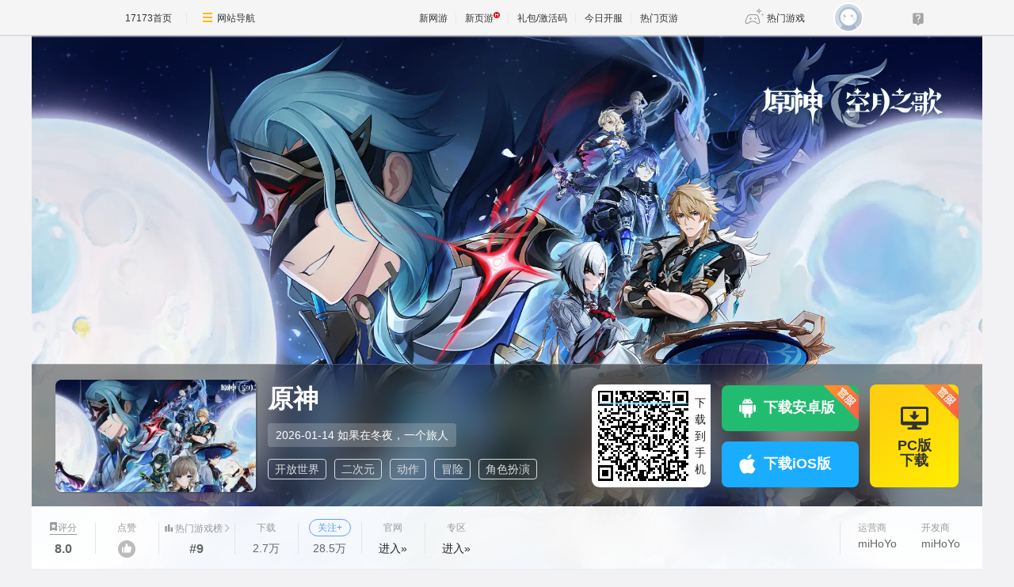

--- FILE ---
content_type: text/html; charset=UTF-8
request_url: https://newgame.17173.com/game-info-1031565.html
body_size: 22564
content:
<!DOCTYPE html>
<html lang="zh-CN">

<head>
	<meta http-equiv="Content-Type" content="text/html; charset=utf-8" />
	<meta name="keywords" content="原神,原神OL,原神下载,原神官方网站,原神好玩吗" />
<meta name="description" content="在七种元素交汇的大陆&amp;mdash;&amp;mdash;「提瓦特」，每个人都可以成为神。你从世界之外漂流而来，降临大地。在这广阔的世界中，你自由旅行、结识同伴、寻找掌控尘世元素的七神，直到与分离的血亲重聚，在终点见证一切旅途的沉淀。维系者正在死去，..." />
<title>原神_原神激活码_原神官网_原神好玩吗_原神下载_原神公测时间_17173新网游频道</title>
	<meta name="viewport" content="width=device-width,initial-scale=1.0" />
	<meta http-equiv="X-UA-Compatible" content="IE=edge,chrome=1" />
	<meta name="pagespec-version" content="page-v01" />
	











<link rel="dns-prefetch" href="//ue.17173cdn.com/" />
<link type="image/x-icon" rel="icon" href="//ue.17173cdn.com/images/lib/v1/favicon-hd.ico" />
<link type="image/x-icon" rel="shortcut icon" href="//ue.17173cdn.com/images/lib/v1/favicon.ico" />


<script src="//js.17173.com/utils.js?v=0.8.0"></script>
<script src="//ue.17173cdn.com/a/lib/slimemolds/production/js/bootstrap.js"></script>
<script type="text/javascript">
dsm.setConfig({biEnable: true});
window.pandora = {overOldPandora:true}
</script>





	<link rel="stylesheet" href="https://ue.17173cdn.com/a/lib/reset-2.2.css" />
	<link href="//ue.17173cdn.com/a/newgame/index/v6.27.0/css/final/index.css?timestamp=2026012606" rel="stylesheet"/>	<script src="//ue.17173cdn.com/a/lib/jquery-1.11.1.min.js"></script>
	<script src="//ue.17173cdn.com/a/lib/wrb/slick.min-1.8.1.js"></script>
	<script src="https://ue.17173cdn.com/a/newgame/lib/game-slider.js"></script>
	<script src="//ue.17173cdn.com/a/newgame/lib/qrcode.min.js"></script>
	<script type="text/javascript" src="https://ue.17173cdn.com/a/nosto/index/2025/js/wish-bootstrap.js"></script>
	<!-- START 17173 Site Census -->
	
<link href="//ue.17173cdn.com/cache/lib/v1/topnav-1.0/global-topbar.css?20250601" rel="stylesheet" type="text/css" id="css-gtp" />



<script type="text/javascript" src="//ue.17173cdn.com/a/lib/vda/seed.js?20231220"></script>


<script type="text/javascript" src="//ue.17173cdn.com/a/lib/v4/pandora2.js?t=20250916"></script>
<script type="text/javascript" src="//ue.17173cdn.com/a/lib/v5/sjs/sjs.js?t=20250714"></script>


<script type="text/javascript" src="//ue.17173cdn.com/a/lib/passport/v7.9.1/js/passport.js"></script>
<script>
var _hmt = _hmt || [];
(function() {
  var hm = document.createElement("script");
  hm.src = "https://hm.baidu.com/hm.js?b4672db0724545e7a88740cddf97a334";
  var s = document.getElementsByTagName("script")[0]; 
  s.parentNode.insertBefore(hm, s);
})();
</script>
</head>

<body class="page-type-final">
	
<div id="js-global-topnav" style="height:0"></div>

<!--[if lte IE 9]>
<script type="text/javascript" src="//ue.17173cdn.com/a/module/ie67/2021/browser-update-min.js"></script>
<![endif]-->
	<div class="wrap gb-final-newgame gb-final-newgame-v2">
		<style>.nav-fixed {
        width: 213px;
        height: 100vh;
        position: fixed;
        left: 0;
        top: 0;
        z-index: 99;
        font-size: 1.0625rem;
        padding: 50px 0 40px;
        border-right: 1px solid #e1e1e6;
        background-color: #fff;
        box-sizing: border-box;
    }

    .nav-fixed a {
        display: block;
        position: relative;
        text-decoration: none;
    }

    .nav-fixed .fixed-con {
        overflow-y: auto;
        width: 213px;
        height: 100%;

        &::-webkit-scrollbar {
            display: none;
        }
    }

    .nav-fixed .btn-nav:not(.nav-logo, .btn-app-dl) {
        height: 2.65em;
        margin-bottom: .58em;
        padding-left: 2.65em;
        font-weight: 700;
        color: #484965;
        line-height: 2.65
    }

    .nav-fixed .btn-nav:not(.nav-logo, .btn-app-dl):hover {
        background: #e1e1e6
    }

    .nav-fixed .btn-nav:not(.nav-logo, .btn-app-dl):before {
        content: "";
        display: inline-block;
        width: 26px;
        height: 30px;
        margin-right: .58em;
        margin-bottom: .2em;
        vertical-align: middle;
        background-image: url(https://ue.17173cdn.com/a/newgame/testing/2024/img/nav-ico1.png);
        background-repeat: no-repeat;
        background-position-x: 50%;
    }

    .nav-fixed .nav-logo {
        margin-bottom: 2em;
        padding:0!important;
        text-align: center
    }

    .nav-fixed .btn-nav-dy::before {
        background-position-y: -30px
    }

    .nav-fixed .btn-nav-sy::before {
        background-position-y: -60px;
    }

    .nav-fixed .btn-nav-rank-wy::before {
        background-position-y: -90px;
    }

    .nav-fixed .btn-nav-rank-sy::before {
        background-position-y: -120px;
    }

    .nav-fixed .btn-nav-kfb-yy::before {
        background-position-y: -403px;
    }

    .nav-fixed .btn-nav-csb-ng::before {
        background-position-y: -150px;
    }

    .nav-fixed .btn-nav-csb-hj::before {
        background-position-y: -180px;
    }

    .nav-fixed .btn-nav-csb-sy::before {
        background-position-y: -210px;
    }

    .nav-fixed .btn-nav-kf-wy:before {
        background-position-y: -240px;
    }

    .nav-fixed .btn-nav-wfsw::before {
        background-position-y: -270px;
    }

    .nav-fixed .btn-nav-bh::before {
        background-position-y: -300px;
    }

    .nav-fixed .btn-app-dl {
        height:45px;
        text-align: center;
        padding-top: 1.25em !important;
        padding-left: 0;
        margin-top: 1.25em !important;
    }

    .nav-fixed .btn-app-dl::after {
        content: "";
        width: 90%;
        height: 1px;
        background: #e1e1e6;
        position: absolute;
        top: 0;
        right: 0
    }

    @media only screen and (max-width: 1366px) {
        .nav-fixed {
            display: none
        }
    }

    @media only screen and (max-width: 1680px) {

        .nav-fixed {
            font-size: .75rem;
        }

        .nav-fixed,
        .nav-fixed .fixed-con {
            width: 76px
        }

        .nav-fixed .btn-nav:not(.nav-logo, .btn-app-dl) {
            position: relative;
            height: 4.5em;
            padding-top: .3em;
            padding-left: 0;
            text-align: center;
            line-height: 1.3;
            margin-bottom: .8em;
            box-sizing: border-box;
        }

        .nav-fixed .btn-nav:not(.nav-logo, .btn-app-dl)::before {
            display: block;
            margin: 0 auto;
        }

        .nav-fixed .nav-logo img,
        .nav-fixed .btn-app-dl img {
            display: none
        }

        .nav-fixed .nav-logo::before {
            content: "";
            display: block;
            margin: 0 auto;
            width: 37px;
            height: 37px;
            background: url(https://ue.17173cdn.com/a/newgame/testing/2024/img/nav-ico1.png) no-repeat 50% -364px;
        }

        .nav-fixed .btn-app-dl::before {
            content: "";
            display: block;
            margin: 0 auto;
            width: 32px;
            height: 32px;
            background: url(https://ue.17173cdn.com/a/newgame/testing/2024/img/nav-ico1.png) no-repeat 50% -330px;
        }
    }</style>
<div class="nav-fixed">
    <div class="fixed-con">
        <a href="//www.17173.com/" target="_blank" class="btn-nav nav-logo" data-track-link="ZBJFVb">
            <img src="//ue.17173cdn.com/a/lib/logo/normal-s.png" width="130" alt="17173首页" />
        </a>
        <a href="https://newgame.17173.com/" target="_blank" class="btn-nav btn-nav-home" data-track-link="iime6v">首页</a>
        <a href="https://newgame.17173.com/game-list-0-0-0-0-0-0-0-0-0-0-3-2-328-62.html" target="_blank" data-track-link="bEvuMn" class="btn-nav btn-nav-dy">端游</a>
        <a href="http://www.shouyou.com/" target="_blank" class="btn-nav btn-nav-sy" data-track-link="RRz2U3">手游</a>
        <a href="http://top.17173.com/" target="_blank" class="btn-nav btn-nav-rank-wy" data-track-link="EVVNV3">网游排行榜</a>
        <a href="http://top.17173.com/list-1-0-4-0-0-0-0-0-0-0-1.html" target="_blank" class="btn-nav btn-nav-rank-sy" data-track-link="aUrAzq">手游排行榜</a>
        <a href="https://kf.yeyou.com/" target="_blank" class="btn-nav btn-nav-kfb-yy" data-track-link="y2iA7z">页游开服表</a>
        <a href="https://www.17173.com/d/ceshibiao/" target="_blank" class="btn-nav btn-nav-csb-ng" data-track-link="YJb6rm">新游测试表</a>
        <a href="https://www.17173.com/d/ceshibiao/?test_from=%E7%AB%AF%E6%B8%B8&test_from_sub=%E6%80%80%E6%97%A7%E6%9C%8D&sort=test_time" target="_blank" class="btn-nav btn-nav-csb-hj" data-track-link="BNjAZf">怀旧服测试表</a>
        <a href="https://www.17173.com/d/ceshibiao/?test_from=%E6%89%8B%E6%B8%B8&sort=test_time" target="_blank" class="btn-nav btn-nav-csb-sy" data-track-link="EFRNbe">手游测试表</a>
        <a href="https://newgame.17173.com/server-list.html" target="_blank" class="btn-nav btn-nav-kf-wy" data-track-link="2qemIv">网游开服表</a>
        <a href="https://newgame.17173.com/game-list-0-0-0-0-0-0-0-1689-0-0-1-1-0-0.html" target="_blank" class="btn-nav btn-nav-wfsw" data-track-link="yMbMnm">外服试玩</a>
        <a href="http://news.17173.com/version/index/2021/" target="_blank" class="btn-nav btn-nav-bh" data-track-link="neYV3y">版号过审</a>
        <a href="//app.17173.com/" target="_blank" class="btn-nav btn-app-dl" title="17173app下载" data-track-link="ARFbee">
            <img src="//ue.17173cdn.com/a/newgame/final/202107/img/app-download.png" alt="17173app下载" /></a>
        <a href="https://qm.qq.com/cgi-bin/qm/qr?k=foui32CrBBls58fcJ2sQkW28GxitXt0P&jump_from=webapi&authKey=DGMREqN0ppsqWv035VPH3kvm7CRZetTkNIOatgZGD3/iYToW6fEwuGeNjmETT7t/" target="_blank" data-track-link="NviUzu" style="margin-top:10px;color:#484965;text-decoration:underline;text-align:center;font-size:.825em;"><img border="0" alt="" src="//ue.17173cdn.com/a/newgame/final/2024/img/btn-qq.png" style="padding-right: 5px;margin-bottom: 2px;" />加入怀旧游戏福利群</a>
    </div>
</div>
		<div class="header header-v2 header-small-height"  data-spm-c="mod_newgameinfo">
			<img src="//i.17173cdn.com/0561y4/YWxqaGBf/gamebase/game-cover-horizontal/PlSQTNbtoxFymbg.webp" class="bg "
				alt="原神" />

			<div class="header-c2">
				<div class="header-c2-in">
					<div class="game-info">
													<div class="game-pic">
								<a href="javascript:;">
									<img src="//i.17173cdn.com/0561y4/YWxqaGBf/gamebase/game-cover-horizontal_small/xpKKehbtoxFycDx.jpg!a-3-480x.jpg"
										alt="原神" />
								</a>
							</div>
						
						<div class="game-detail">
							<div class="name">
								<h1 class="tit cn">原神</h1>
							</div>
															<div class=" testinfo">
																		<div class="testinfo-con">
										2026-01-14										如果在冬夜，一个旅人									</div>
								</div>
														<div class="tags">
								<a href="https://newgame.17173.com/game-list-0-0-0-0-0-0-0-624-0-0-1-1-0-0.html" target="_blank">开放世界</a> <a href="https://newgame.17173.com/game-list-0-0-0-0-0-0-0-118-0-0-1-1-0-0.html" target="_blank">二次元</a> <a href="https://newgame.17173.com/game-list-0-0-0-0-0-0-0-32-0-0-1-1-0-0.html" target="_blank">动作</a> <a href="https://newgame.17173.com/game-list-0-0-0-0-0-0-0-52-0-0-1-1-0-0.html" target="_blank">冒险</a> <a href="https://newgame.17173.com/game-list-0-0-0-0-0-0-0-520-0-0-1-1-0-0.html" target="_blank">角色扮演</a> 							</div>
						</div>
					</div>
											<!-- $isOpenDownload 1开放下载 0未开放下载 -->
																					<div class="download-btns">
																			<div class="code-box">
											<div class="qrcode-box">
												<div id="qrcode" data-link="https://gamelink.17173.com/download/1031565"></div>
												<img src="https://ue.17173cdn.com/a/newgame/lib/qrcode-line.png" alt="" class="code-line">
											</div>
											<p class="txt">下载到手机</p>
										</div>
																		<div class="btn-mobile-box">
																					<a href="https://gamelink.17173.com/download/1031565/android" target="_blank" class="btn-comm btn-android js-addspmidfrom" title="下载安卓版"><span class="icon-android"></span>下载安卓版
																									<span class="icon icon-btn-official"></span>
																							</a>
																															<a href="https://gamelink.17173.com/download/1031565/ios" target="_blank" class="btn-comm btn-ios js-addspmidfrom" title="下载iOS版"><span class="icon-ios"></span>下载iOS版</a>
																			</div>
																			<a href="https://gamelink.17173.com/download/1031565/pc" target="_blank" class="btn-pc js-addspmidfrom" title="PC版下载"><span class="icon-pc"></span>PC版<br />下载
																							<span class="icon icon-btn-official"></span>
																					</a>
									

								</div>
																											</div>
			</div>

			<div class="header-c3">
				<div class="header-c3-in">
					<div class="left">
													<div class="col">
								<a href="#gamecomment" class="name name-link"><span class="icon icon-score"></span>评分</a>
								<div class="val val-fb">
									8.0								</div>

							</div>
												<a href="javascript:;" class="col js-vote">
							<div class="name">点赞</div>
							<div class="val">
								<div class="btn-like"><span class="icon icon-like"></span></div>
							</div>
						</a>
						<div class="col">
								<a href="https://top.17173.com/list-2-0-1-0-0-0-0-0-0-0-1.html" target="_blank" class="name name-link-ex"><span class="icon icon-rank"></span>热门游戏榜<span class="icon-arrow"></span></a>
								<div class="val val-fb">#9</div>
							</div>																											<div class="col">
									<div class="name">下载</div>
									<div class="val">
																					2.7万																			</div>
								</div>
							
							<div class="col">
								<div class="name">
									<a data-tg-widget="reserve" data-reserve-gamecode="1031565" data-reserve-opid="2" id="js-btn-follow" class="btn-game-follow">关注+</a>
								</div>
								<div class="val" data-follow-count-v2></div>
							</div>
						
						
													<div class="col">
								<div class="name">
									官网
								</div>
								<div class="val"><a href="https://link.17173.com?target=https://ys.mihoyo.com/?utm_source=adm17173&from_channel=adm17173#/" target="_blank">进入»</a></div>
							</div>
												
													<div class="col">
								<div class="name">
									专区
								</div>
								<div class="val">
									<a href="http://news.17173.com/z/ys/" target="_blank">进入»</a>
								</div>
							</div>
																	</div>
					<div class="right">
													<div class="col">
								<div class="name">运营商</div>
								<div class="val">miHoYo</div>
							</div>
																			<div class="col">
								<div class="name">开发商</div>
								<div class="val">miHoYo</div>
							</div>
											</div>
				</div>
			</div>
		</div>
		<div class="content ">
			<div class="gb-final-main">
								<!-- 复活许愿进度 -->
								<!-- end 复活许愿进度 -->
				<div class="main-tab">
					<!-- 游戏top -->
					<div class="gb-final-mod-article"></div>
					<!-- end 游戏top -->
					<div class="tab">
						<div class="tab-in">
							
							<a href="javascript:;" data-tab class="active">详情</a>

															<a href="javascript:;" data-tab data-track-link="bMBBni" data-track-action="tab-news">资讯 <span
										class="comment-num">13456</span></a>
																						<a href="javascript:;" data-tab data-track-link="mmU3E" data-track-action="tab-data">资料 <span
										class="comment-num">140</span></a>
														<a href="javascript:;" class="js-tab-cmt" data-track-link="RVBJze,F7ZZry" data-track-action="tab-cmt">评价
								<span class="comment-num" data-widget="commentinfo" data-widget-cv=".cv">
									<span data-topicId="10099140_GAME_90117"></span>
								</span>
							</a>
						</div>
					</div>

					<div class="tab-pn">
												<!-- 简介 -->
						<div class="tab-pn-con ">
							<!-- 组图 -->
															<div class="game-slider-wrap">
									<div class="slider game-slider">
										<!-- 宣传视频 -->
																					<div class="slide slide-video" data-type="trailer">
												<div class="slide-content js-slide-video">
													<div class="slide-video-post" data-url="//v.17173.com/v_1_1/NDAxMDc1MzU.html">
														<img src="//i.17173cdn.com/0561y4/YWxqaGBf/gamebase/game-cover-horizontal/PlSQTNbtoxFymbg.webp!a-3-800x.jpg" alt="原神宣传视频">
													</div>
													<div class="slide-video-iframe"></div>
												</div>
											</div>
																				<!-- 实机试玩视频 -->
																					<div class="slide slide-video" data-type="gameplay">
												<div class="slide-content js-slide-video">
													<div class="slide-video-post" data-url="//v.17173.com/v_1_1/NDAxMDI5Nzg.html">
														<img src="//i.17173cdn.com/0561y4/YWxqaGBf/gamebase/game-cover-horizontal/PlSQTNbtoxFymbg.webp!a-3-800x.jpg" alt="原神实机试玩">
													</div>
													<div class="slide-video-iframe"></div>
												</div>
											</div>
																				<!-- 游戏截图  -->
																																														<div class="slide" data-type="screenshot">
														<div class="slide-content">
															<a href="//i.17173cdn.com/0561y4/YWxqaGBf/gamebase/game-screenshot-horizontal/gvsOiubtlrrumhk.jpg" class="game-slider-img" data-pswp-width="1280" data-pswp-height="720">
																<img src="//i.17173cdn.com/0561y4/YWxqaGBf/gamebase/game-screenshot-horizontal/gvsOiubtlrrumhk.jpg!a-3-800x.jpg" alt="原神截图" loading="lazy" />
															</a>
														</div>
													</div>
																									<div class="slide" data-type="screenshot">
														<div class="slide-content">
															<a href="//i.17173cdn.com/0561y4/YWxqaGBf/gamebase/game-screenshot-horizontal/XlUdbrbtlrruppu.jpg" class="game-slider-img" data-pswp-width="1280" data-pswp-height="720">
																<img src="//i.17173cdn.com/0561y4/YWxqaGBf/gamebase/game-screenshot-horizontal/XlUdbrbtlrruppu.jpg!a-3-800x.jpg" alt="原神截图" loading="lazy" />
															</a>
														</div>
													</div>
																									<div class="slide" data-type="screenshot">
														<div class="slide-content">
															<a href="//i.17173cdn.com/0561y4/YWxqaGBf/gamebase/game-screenshot-horizontal/NlHouabtlrrusfB.jpg" class="game-slider-img" data-pswp-width="1280" data-pswp-height="720">
																<img src="//i.17173cdn.com/0561y4/YWxqaGBf/gamebase/game-screenshot-horizontal/NlHouabtlrrusfB.jpg!a-3-800x.jpg" alt="原神截图" loading="lazy" />
															</a>
														</div>
													</div>
																									<div class="slide" data-type="screenshot">
														<div class="slide-content">
															<a href="//i.17173cdn.com/0561y4/YWxqaGBf/gamebase/game-screenshot-horizontal/cTIsmBbtlrruvbn.jpg" class="game-slider-img" data-pswp-width="1280" data-pswp-height="720">
																<img src="//i.17173cdn.com/0561y4/YWxqaGBf/gamebase/game-screenshot-horizontal/cTIsmBbtlrruvbn.jpg!a-3-800x.jpg" alt="原神截图" loading="lazy" />
															</a>
														</div>
													</div>
																									<div class="slide" data-type="screenshot">
														<div class="slide-content">
															<a href="//i.17173cdn.com/0561y4/YWxqaGBf/gamebase/game-screenshot-horizontal/iqGLQRbtlrruxwp.jpg" class="game-slider-img" data-pswp-width="1280" data-pswp-height="720">
																<img src="//i.17173cdn.com/0561y4/YWxqaGBf/gamebase/game-screenshot-horizontal/iqGLQRbtlrruxwp.jpg!a-3-800x.jpg" alt="原神截图" loading="lazy" />
															</a>
														</div>
													</div>
																									<div class="slide" data-type="screenshot">
														<div class="slide-content">
															<a href="//i.17173cdn.com/0561y4/YWxqaGBf/gamebase/game-screenshot-horizontal/IFwLLfbtlrruBla.jpg" class="game-slider-img" data-pswp-width="1280" data-pswp-height="720">
																<img src="//i.17173cdn.com/0561y4/YWxqaGBf/gamebase/game-screenshot-horizontal/IFwLLfbtlrruBla.jpg!a-3-800x.jpg" alt="原神截图" loading="lazy" />
															</a>
														</div>
													</div>
																									<div class="slide" data-type="screenshot">
														<div class="slide-content">
															<a href="//i.17173cdn.com/0561y4/YWxqaGBf/gamebase/game-screenshot-horizontal/zRgoVXbtlrruDdl.jpg" class="game-slider-img" data-pswp-width="1280" data-pswp-height="720">
																<img src="//i.17173cdn.com/0561y4/YWxqaGBf/gamebase/game-screenshot-horizontal/zRgoVXbtlrruDdl.jpg!a-3-800x.jpg" alt="原神截图" loading="lazy" />
															</a>
														</div>
													</div>
																									<div class="slide" data-type="screenshot">
														<div class="slide-content">
															<a href="//i.17173cdn.com/0561y4/YWxqaGBf/gamebase/game-screenshot-horizontal/btYxXWbtlrruFxD.jpg" class="game-slider-img" data-pswp-width="1280" data-pswp-height="720">
																<img src="//i.17173cdn.com/0561y4/YWxqaGBf/gamebase/game-screenshot-horizontal/btYxXWbtlrruFxD.jpg!a-3-800x.jpg" alt="原神截图" loading="lazy" />
															</a>
														</div>
													</div>
																																	
										<!-- 更多视频  -->
																						<div class="slide slide-video" data-type="more-videos">
													<div class="slide-content js-slide-video">
														<div class="slide-video-post" data-url="//v.17173.com/v_1_1/NDAxMDI5ODk.html">
															<img src="//i.17173cdn.com/0561y4/YWxqaGBf/gamebase/game-cover-horizontal/PlSQTNbtoxFymbg.webp!a-3-800x.jpg" alt="原神更多视频">
														</div>
														<div class="slide-video-iframe"></div>
													</div>
												</div>
																						<div class="slide slide-video" data-type="more-videos">
													<div class="slide-content js-slide-video">
														<div class="slide-video-post" data-url="//v.17173.com/v_1_1/NDAxMDI5ODI.html">
															<img src="//i.17173cdn.com/0561y4/YWxqaGBf/gamebase/game-cover-horizontal/PlSQTNbtoxFymbg.webp!a-3-800x.jpg" alt="原神更多视频">
														</div>
														<div class="slide-video-iframe"></div>
													</div>
												</div>
																						<div class="slide slide-video" data-type="more-videos">
													<div class="slide-content js-slide-video">
														<div class="slide-video-post" data-url="//v.17173.com/v_1_1/NDAwOTI4OTg.html">
															<img src="//i.17173cdn.com/0561y4/YWxqaGBf/gamebase/game-cover-horizontal/PlSQTNbtoxFymbg.webp!a-3-800x.jpg" alt="原神更多视频">
														</div>
														<div class="slide-video-iframe"></div>
													</div>
												</div>
																						<div class="slide slide-video" data-type="more-videos">
													<div class="slide-content js-slide-video">
														<div class="slide-video-post" data-url="//v.17173.com/v_1_1/NDAwNzY3Mzk.html">
															<img src="//i.17173cdn.com/0561y4/YWxqaGBf/gamebase/game-cover-horizontal/PlSQTNbtoxFymbg.webp!a-3-800x.jpg" alt="原神更多视频">
														</div>
														<div class="slide-video-iframe"></div>
													</div>
												</div>
																			</div>

									<!-- 计数器覆盖层 -->
									<div class="game-slider-counter"></div>

									<!-- 底部内容类型标签 -->
									<div class="game-slider-tabs">
																					<div class="game-slider-tab-item" data-type="trailer">
												<span>宣传片</span>
											</div>
																															<div class="game-slider-tab-item" data-type="gameplay">
												<span>实机试玩</span>
											</div>
																															<div class="game-slider-tab-item" data-type="screenshot">
												<span>游戏截图</span>
											</div>
																															<div class="game-slider-tab-item" data-type="more-videos">
												<span>更多视频</span>
											</div>
																			</div>
								</div>
							
							<div class="pn pn-intro">
								<!-- 法律纠纷 -->
																<!-- 游戏简介 -->
								<div class="mod mod-intro" data-track-block="yQbeMb,VJvUNj">
									<div class="hd">游戏简介</div>
									<div class="bd js-extend">
										<div class="box-txt">
											<p>在七种元素交汇的大陆&mdash;&mdash;「提瓦特」，每个人都可以成为神。<br />
<br />
你从世界之外漂流而来，降临大地。在这广阔的世界中，你自由旅行、结识同伴、寻找掌控尘世元素的七神，直到与分离的血亲重聚，在终点见证一切旅途的沉淀。<br />
<br />
维系者正在死去，创造者尚未到来。面对无法掌控的境遇，人类总会喟叹自身的无力&hellip;&hellip;<br />
但在人生最陡峭的转折处，若有凡人的渴望达到极致，神明的视线就将投射而下。<br />
<br />
当失散的双子在尘沙中重聚、世界的谜底在「神之眼」中尽数显现之时&mdash;&mdash;<br />
旅行者，你将去往何方？<br />
<br />
《原神》是由米哈游自研的一款全新开放世界冒险RPG。你将在游戏中探索一个被称作「提瓦特」的幻想世界。<br />
<br />
在这广阔的世界中，你可以踏遍七国，邂逅性格各异、能力独特的同伴，与他们一同对抗强敌，踏上寻回血亲之路；也可以不带目的地漫游，沉浸在充满生机的世界里，让好奇心驱使自己发掘各个角落的奥秘&hellip;&hellip;</p>										</div>
										<a href="javascript:;" class="view-more" data-track-action="view-more">展开</a>
									</div>

									<!-- 奖项列表 -->
																			<ul class="best-game" data-track-block="vIjQJv">
																							<li data-id="61">
													<p>2022 TGA</p>
													<p>最具影响力游戏</p>
												</li>
																							<li data-id="57">
													<p>2022 TGA</p>
													<p>玩家之声</p>
												</li>
																							<li data-id="52">
													<p>2021 17173风云榜</p>
													<p>视觉表现奖</p>
												</li>
																							<li data-id="43">
													<p>2021 17173风云榜</p>
													<p>编辑年度选择奖</p>
												</li>
																							<li data-id="3">
													<p>2021 App Store</p>
													<p>年度游戏</p>
												</li>
																							<li data-id="2">
													<p>2021 App Store</p>
													<p>设计奖</p>
												</li>
																					</ul>
																	</div>

								<!-- 开发者说 -->
								
								<!-- 版本更新 -->
																<!-- end 版本更新 -->
							</div>
							<!-- 礼包 -->
														<!-- end 礼包 -->
							<!-- 试玩 -->
														<!-- end 试玩评测 -->
							<!-- 最新资讯 -->
															<div class="pn pn-intro">
									<div class="mod mod-intro">
										<div class="hd">游戏资讯</div>
										<div class="tab-pn-news-con" style="display:block">
											<ul class="ptlist ptlist-test" id="all">
																									<li class="item">
														<div class="pic">
															<a href="http://news.17173.com/content/01262026/051529857.shtml" target="_blank">
																<img src="//i.17173cdn.com/2fhnvk/YWxqaGBf/cms3/AmcXGJbtpBqgaoh.gif!a-3-240x.jpg" width="160" height="120"
																	alt="原神：1600原石邮件领取来了！角色自选、新皮肤免费得！这4位新增专属动作" />
															</a>
														</div>
														<div class="box-txt">
															<div class="tit"><a href="http://news.17173.com/content/01262026/051529857.shtml"
																	target="_blank">原神：1600原石邮件领取来了！角色自选、新皮肤免费得！这4位新增专属动作</a>
															</div>
															<div class="txt ex">原神6.3海灯节福利来袭！1月30日起连续5天邮件领取1600原石、免费角色自选、瑶瑶新皮肤，还有烟绯等4位新增专属动作。限时福利别错过！															</div>
															<div class="info">
																<div class="date">2026-01-26 05:15:29</div>
															</div>
														</div>
													</li>
																									<li class="item">
														<div class="pic">
															<a href="http://news.17173.com/content/01262026/051501733.shtml" target="_blank">
																<img src="//i.17173cdn.com/2fhnvk/YWxqaGBf/cms3/DKRBmFbtpBqffaf.gif!a-3-240x.jpg" width="160" height="120"
																	alt="原神：6.4卡池神级复刻！6.5莉奈娅岩系专辅！木偶入池时间曝光，冰神成新队友？" />
															</a>
														</div>
														<div class="box-txt">
															<div class="tit"><a href="http://news.17173.com/content/01262026/051501733.shtml"
																	target="_blank">原神：6.4卡池神级复刻！6.5莉奈娅岩系专辅！木偶入池时间曝光，冰神成新队友？</a>
															</div>
															<div class="txt ex">原神6.4卡池神级复刻菲林斯、爱可菲、丝柯克，6.5莉奈娅岩系专辅曝光，木偶6.7入池或与冰神组队！获取最新版本爆料和抽卡建议。															</div>
															<div class="info">
																<div class="date">2026-01-26 05:15:01</div>
															</div>
														</div>
													</li>
																							</ul>
										</div>
										<a href="/game-newslist-1031565.html?news_type=1" target="_blank" class="btn-more">更多游戏资讯 +</a>
									</div>
								</div>
														<!-- end 最新资讯 -->
							<!-- 游戏最新活动 -->
														<!-- 最新爆料 -->
														<!-- end 最新爆料 -->
							<!-- 评论 -->
															<div class="pn pn-comment" id="gamecomment" data-bg-area="ZnQzq2">
									<div id="mod_comment"></div>
									<script>
										$(function() {
											window.ued.sjs(['gamecomment/v2'], function() {
												new window.ued.GameComment({
													element: "#mod_comment",
													sid: "10099140_GAME_90117",
													gameId: "10099140",
													sortType: 'NEW',
													pageSize: 15,
													channelNo: 90117
												})
											});
										})
									</script>
								</div>
														<!-- end 评论 -->
						</div>
						<!-- end 简介 -->

						<!-- 资讯 -->
													<div class="tab-pn-con tab-pn-con-news js-tab" style="display: none;" data-track-block="RFFFjq,eIN3a2">
								<!-- 全部资讯 -->
																	<div class="tab-nav-list">
										<a href="javascript:;" id="all" ping-track="y" class="active">全部</a>
																					<a href="javascript:;" ping-track="y" id="511460">攻略</a>
																					<a href="javascript:;" ping-track="y" id="511459">活动</a>
																					<a href="javascript:;" ping-track="y" id="511458">公告</a>
																					<a href="javascript:;" ping-track="y" id="511457">官方</a>
																			</div>
																<div class="tab-pn-news">
																			<div class="tab-pn-news-con" style="display:block">
											<ul class="ptlist ptlist-news" id="all">
												
													<li class="item">
														<div class="pic">
															<a href="http://news.17173.com/content/01262026/051529857.shtml" target="_blank">
																<img src="//i.17173cdn.com/2fhnvk/YWxqaGBf/cms3/AmcXGJbtpBqgaoh.gif!a-3-240x.jpg" width="160" height="120"
																	alt="原神：1600原石邮件领取来了！角色自选、新皮肤免费得！这4位新增专属动作" />
															</a>
														</div>
														<div class="box-txt">
															<div class="tit"><a href="http://news.17173.com/content/01262026/051529857.shtml"
																	target="_blank">原神：1600原石邮件领取来了！角色自选、新皮肤免费得！这4位新增专属动作</a>
															</div>
															<div class="info">
																<div class="date">2026-01-26 05:15:29</div>
															</div>
														</div>
													</li>
												
													<li class="item">
														<div class="pic">
															<a href="http://news.17173.com/content/01262026/051501733.shtml" target="_blank">
																<img src="//i.17173cdn.com/2fhnvk/YWxqaGBf/cms3/DKRBmFbtpBqffaf.gif!a-3-240x.jpg" width="160" height="120"
																	alt="原神：6.4卡池神级复刻！6.5莉奈娅岩系专辅！木偶入池时间曝光，冰神成新队友？" />
															</a>
														</div>
														<div class="box-txt">
															<div class="tit"><a href="http://news.17173.com/content/01262026/051501733.shtml"
																	target="_blank">原神：6.4卡池神级复刻！6.5莉奈娅岩系专辅！木偶入池时间曝光，冰神成新队友？</a>
															</div>
															<div class="info">
																<div class="date">2026-01-26 05:15:01</div>
															</div>
														</div>
													</li>
												
													<li class="item">
														<div class="pic">
															<a href="http://news.17173.com/content/01262026/051433695.shtml" target="_blank">
																<img src="//i.17173cdn.com/2fhnvk/YWxqaGBf/cms3/iSVoCJbtpBqejAk.gif!a-3-240x.jpg" width="160" height="120"
																	alt="原神：6.5少女新增售后！5位新角色新消息！火系法器成女大辅确定，木偶属性反转，超导大C来了！" />
															</a>
														</div>
														<div class="box-txt">
															<div class="tit"><a href="http://news.17173.com/content/01262026/051433695.shtml"
																	target="_blank">原神：6.5少女新增售后！5位新角色新消息！火系法器成女大辅确定，木偶属性反转，超导大C来了！</a>
															</div>
															<div class="info">
																<div class="date">2026-01-26 05:14:33</div>
															</div>
														</div>
													</li>
												
													<li class="item">
														<div class="pic">
															<a href="http://news.17173.com/content/01262026/051405215.shtml" target="_blank">
																<img src="//i.17173cdn.com/2fhnvk/YWxqaGBf/cms3/fOKFcubtpBqdoem.gif!a-3-240x.jpg" width="160" height="120"
																	alt="原神：老角色建模优化来了！这四位你最喜欢哪一位？" />
															</a>
														</div>
														<div class="box-txt">
															<div class="tit"><a href="http://news.17173.com/content/01262026/051405215.shtml"
																	target="_blank">原神：老角色建模优化来了！这四位你最喜欢哪一位？</a>
															</div>
															<div class="info">
																<div class="date">2026-01-26 05:14:05</div>
															</div>
														</div>
													</li>
												
													<li class="item">
														<div class="pic">
															<a href="http://news.17173.com/content/01262026/051337924.shtml" target="_blank">
																<img src="//i.17173cdn.com/2fhnvk/YWxqaGBf/cms3/HFhVQVbtpBqctoD.gif!a-3-240x.jpg" width="160" height="120"
																	alt="原神：6.5岩女成少女售后！本体自带奶！木偶超导大C，冰神或将新队友！公子加强新消息！" />
															</a>
														</div>
														<div class="box-txt">
															<div class="tit"><a href="http://news.17173.com/content/01262026/051337924.shtml"
																	target="_blank">原神：6.5岩女成少女售后！本体自带奶！木偶超导大C，冰神或将新队友！公子加强新消息！</a>
															</div>
															<div class="info">
																<div class="date">2026-01-26 05:13:37</div>
															</div>
														</div>
													</li>
												
													<li class="item">
														<div class="pic">
															<a href="http://news.17173.com/content/01262026/051309951.shtml" target="_blank">
																<img src="//i.17173cdn.com/2fhnvk/YWxqaGBf/cms3/nmSXWPbtpBqbxzF.gif!a-3-240x.jpg" width="160" height="120"
																	alt="原神：6.4-6.5卡池强度爆炸！岩系新奶辅来了，少女/兹白喜提新队友！尼可+木偶入池时间曝光！" />
															</a>
														</div>
														<div class="box-txt">
															<div class="tit"><a href="http://news.17173.com/content/01262026/051309951.shtml"
																	target="_blank">原神：6.4-6.5卡池强度爆炸！岩系新奶辅来了，少女/兹白喜提新队友！尼可+木偶入池时间曝光！</a>
															</div>
															<div class="info">
																<div class="date">2026-01-26 05:13:09</div>
															</div>
														</div>
													</li>
												
													<li class="item">
														<div class="pic">
															<a href="http://news.17173.com/content/01262026/051240568.shtml" target="_blank">
																<img src="//i.17173cdn.com/2fhnvk/YWxqaGBf/cms3/YOFGsabtpBqaBvl.gif!a-3-240x.jpg" width="160" height="120"
																	alt="原神：开服1.0深渊复刻！新优化调整来了！三月女神官方暗示太细节，兹白上线队友一键成型！" />
															</a>
														</div>
														<div class="box-txt">
															<div class="tit"><a href="http://news.17173.com/content/01262026/051240568.shtml"
																	target="_blank">原神：开服1.0深渊复刻！新优化调整来了！三月女神官方暗示太细节，兹白上线队友一键成型！</a>
															</div>
															<div class="info">
																<div class="date">2026-01-26 05:12:40</div>
															</div>
														</div>
													</li>
												
													<li class="item">
														<div class="pic">
															<a href="http://news.17173.com/content/01262026/051215314.shtml" target="_blank">
																<img src="//i.17173cdn.com/2fhnvk/YWxqaGBf/cms3/LIJSUBbtpBqacyB.gif!a-3-240x.jpg" width="160" height="120"
																	alt="原神：枫丹混池名单！这3位不入池太可惜了！" />
															</a>
														</div>
														<div class="box-txt">
															<div class="tit"><a href="http://news.17173.com/content/01262026/051215314.shtml"
																	target="_blank">原神：枫丹混池名单！这3位不入池太可惜了！</a>
															</div>
															<div class="info">
																<div class="date">2026-01-26 05:12:15</div>
															</div>
														</div>
													</li>
												
													<li class="item">
														<div class="pic">
															<a href="http://news.17173.com/content/01262026/050316417.shtml" target="_blank">
																<img src="//i.17173cdn.com/2fhnvk/YWxqaGBf/cms3/nztMUbbtpBppunB.webp!a-3-240x.jpg" width="160" height="120"
																	alt="原神专武使用率最高角色Top10，这些角色的玩家最爱给Ta抽专武！" />
															</a>
														</div>
														<div class="box-txt">
															<div class="tit"><a href="http://news.17173.com/content/01262026/050316417.shtml"
																	target="_blank">原神专武使用率最高角色Top10，这些角色的玩家最爱给Ta抽专武！</a>
															</div>
															<div class="info">
																<div class="date">2026-01-26 05:03:16</div>
															</div>
														</div>
													</li>
												
													<li class="item">
														<div class="pic">
															<a href="http://news.17173.com/content/01262026/045635504.shtml" target="_blank">
																<img src="//i.17173cdn.com/2fhnvk/YWxqaGBf/cms3/HfdvrsbtpBpdnmh.webp!a-3-240x.jpg" width="160" height="120"
																	alt="原神：小郁闷" />
															</a>
														</div>
														<div class="box-txt">
															<div class="tit"><a href="http://news.17173.com/content/01262026/045635504.shtml"
																	target="_blank">原神：小郁闷</a>
															</div>
															<div class="info">
																<div class="date">2026-01-26 04:56:35</div>
															</div>
														</div>
													</li>
												
													<li class="item">
														<div class="pic">
															<a href="http://news.17173.com/content/01262026/045614687.shtml" target="_blank">
																<img src="//i.17173cdn.com/2fhnvk/YWxqaGBf/cms3/AHgEDAbtpBpcxBg.png!a-3-240x.jpg" width="160" height="120"
																	alt="原神：小朋友和大朋友" />
															</a>
														</div>
														<div class="box-txt">
															<div class="tit"><a href="http://news.17173.com/content/01262026/045614687.shtml"
																	target="_blank">原神：小朋友和大朋友</a>
															</div>
															<div class="info">
																<div class="date">2026-01-26 04:56:14</div>
															</div>
														</div>
													</li>
												
													<li class="item">
														<div class="pic">
															<a href="http://news.17173.com/content/01262026/045558127.shtml" target="_blank">
																<img src="//i.17173cdn.com/2fhnvk/YWxqaGBf/cms3/DOIqqlbtpBpcazB.gif!a-3-240x.jpg" width="160" height="120"
																	alt="原神21款角色皮肤总结，泳装、礼服、皮衣...你最喜欢哪一款？" />
															</a>
														</div>
														<div class="box-txt">
															<div class="tit"><a href="http://news.17173.com/content/01262026/045558127.shtml"
																	target="_blank">原神21款角色皮肤总结，泳装、礼服、皮衣...你最喜欢哪一款？</a>
															</div>
															<div class="info">
																<div class="date">2026-01-26 04:55:58</div>
															</div>
														</div>
													</li>
												
													<li class="item">
														<div class="pic">
															<a href="http://news.17173.com/content/01262026/045513431.shtml" target="_blank">
																<img src="//i.17173cdn.com/2fhnvk/YWxqaGBf/cms3/DTmFaJbtpBpaCuu.jpg!a-3-240x.jpg" width="160" height="120"
																	alt="原神：生日快乐罗莎莉亚~" />
															</a>
														</div>
														<div class="box-txt">
															<div class="tit"><a href="http://news.17173.com/content/01262026/045513431.shtml"
																	target="_blank">原神：生日快乐罗莎莉亚~</a>
															</div>
															<div class="info">
																<div class="date">2026-01-26 04:55:13</div>
															</div>
														</div>
													</li>
												
													<li class="item">
														<div class="pic">
															<a href="http://news.17173.com/content/01262026/045448961.shtml" target="_blank">
																<img src="//i.17173cdn.com/2fhnvk/YWxqaGBf/cms3/NIPMbkbtpBpafcE.jpg!a-3-240x.jpg" width="160" height="120"
																	alt="原神：大团长" />
															</a>
														</div>
														<div class="box-txt">
															<div class="tit"><a href="http://news.17173.com/content/01262026/045448961.shtml"
																	target="_blank">原神：大团长</a>
															</div>
															<div class="info">
																<div class="date">2026-01-26 04:54:48</div>
															</div>
														</div>
													</li>
												
													<li class="item">
														<div class="pic">
															<a href="http://news.17173.com/content/01262026/043740355.shtml" target="_blank">
																<img src="//i.17173cdn.com/2fhnvk/YWxqaGBf/cms3/OFtapobtpBoaxAE.jpg!a-3-240x.jpg" width="160" height="120"
																	alt="菲比表情包，被赶出《终末地》了" />
															</a>
														</div>
														<div class="box-txt">
															<div class="tit"><a href="http://news.17173.com/content/01262026/043740355.shtml"
																	target="_blank">菲比表情包，被赶出《终末地》了</a>
															</div>
															<div class="info">
																<div class="date">2026-01-26 04:37:40</div>
															</div>
														</div>
													</li>
												
													<li class="item">
														<div class="pic">
															<a href="http://news.17173.com/content/01262026/043731764.shtml" target="_blank">
																<img src="//i.17173cdn.com/2fhnvk/YWxqaGBf/cms3/JzuErPbtpBoapdu.jpg!a-3-240x.jpg" width="160" height="120"
																	alt="尴尬了，《终末地》最出圈的梗是“菲比接电线”" />
															</a>
														</div>
														<div class="box-txt">
															<div class="tit"><a href="http://news.17173.com/content/01262026/043731764.shtml"
																	target="_blank">尴尬了，《终末地》最出圈的梗是“菲比接电线”</a>
															</div>
															<div class="info">
																<div class="date">2026-01-26 04:37:31</div>
															</div>
														</div>
													</li>
												
													<li class="item">
														<div class="pic">
															<a href="http://news.17173.com/content/01262026/042117751.shtml" target="_blank">
																<img src="//i.17173cdn.com/2fhnvk/YWxqaGBf/cms3/vdHzELbtpBncxzf.png!a-3-240x.jpg" width="160" height="120"
																	alt="原神：6.5莉奈娅进池！兹白暗示璃月加强名单！少女月反应再添队友！海灯节新角色养成材料一览！" />
															</a>
														</div>
														<div class="box-txt">
															<div class="tit"><a href="http://news.17173.com/content/01262026/042117751.shtml"
																	target="_blank">原神：6.5莉奈娅进池！兹白暗示璃月加强名单！少女月反应再添队友！海灯节新角色养成材料一览！</a>
															</div>
															<div class="info">
																<div class="date">2026-01-26 04:21:17</div>
															</div>
														</div>
													</li>
												
													<li class="item">
														<div class="pic">
															<a href="http://news.17173.com/content/01262026/042050942.shtml" target="_blank">
																<img src="//i.17173cdn.com/2fhnvk/YWxqaGBf/cms3/takBvmbtpBnbEer.png!a-3-240x.jpg" width="160" height="120"
																	alt="原神：全角色满配DPS前五排行！火神只排第二！月反应强势登顶！丝柯克无冕之王！" />
															</a>
														</div>
														<div class="box-txt">
															<div class="tit"><a href="http://news.17173.com/content/01262026/042050942.shtml"
																	target="_blank">原神：全角色满配DPS前五排行！火神只排第二！月反应强势登顶！丝柯克无冕之王！</a>
															</div>
															<div class="info">
																<div class="date">2026-01-26 04:20:50</div>
															</div>
														</div>
													</li>
												
													<li class="item">
														<div class="pic">
															<a href="http://news.17173.com/content/01262026/042022956.shtml" target="_blank">
																<img src="//i.17173cdn.com/2fhnvk/YWxqaGBf/cms3/PoflrCbtpBnbcze.png!a-3-240x.jpg" width="160" height="120"
																	alt="原神：冰神，有望提前登场！" />
															</a>
														</div>
														<div class="box-txt">
															<div class="tit"><a href="http://news.17173.com/content/01262026/042022956.shtml"
																	target="_blank">原神：冰神，有望提前登场！</a>
															</div>
															<div class="info">
																<div class="date">2026-01-26 04:20:22</div>
															</div>
														</div>
													</li>
												
													<li class="item">
														<div class="pic">
															<a href="http://news.17173.com/content/01262026/041953631.shtml" target="_blank">
																<img src="//i.17173cdn.com/2fhnvk/YWxqaGBf/cms3/kCjmsXbtpBnagvA.png!a-3-240x.jpg" width="160" height="120"
																	alt="原神：6.4前瞻时间确定！300兑换码！顶级神池复刻！莉奈娅本体带奶，命座减抗！兹白月结晶专辅！" />
															</a>
														</div>
														<div class="box-txt">
															<div class="tit"><a href="http://news.17173.com/content/01262026/041953631.shtml"
																	target="_blank">原神：6.4前瞻时间确定！300兑换码！顶级神池复刻！莉奈娅本体带奶，命座减抗！兹白月结晶专辅！</a>
															</div>
															<div class="info">
																<div class="date">2026-01-26 04:19:53</div>
															</div>
														</div>
													</li>
																							</ul>
										</div>
																																							<div class="tab-pn-news-con" style="display:none">
												<ul class="ptlist ptlist-news" id="511460">
																											<li class="item">
															<div class="pic">
																<a href="http://news.17173.com/content/12012025/134845984.shtml" target="_blank">
																	<img src="//i.17173cdn.com/2fhnvk/YWxqaGBf/cms3/FqFSQObtlmhjsrj.jpg!a-3-240x.jpg" width="160" height="120"
																		alt="「终北的夜行诗」「月之三」版本活动速递第一期" />
																</a>
															</div>
															<div class="box-txt">
																<div class="tit"><a href="http://news.17173.com/content/12012025/134845984.shtml"
																		target="_blank">「终北的夜行诗」「月之三」版本活动速递第一期</a>
																</div>
																<div class="info">
																	<div class="date">2025-12-01 13:48:45</div>
																</div>
															</div>
														</li>
																											<li class="item">
															<div class="pic">
																<a href="http://news.17173.com/content/11302025/135355760.shtml" target="_blank">
																	<img src="//i.17173cdn.com/2fhnvk/YWxqaGBf/cms3/Wkfmixbtljvgiaq.jpg!a-3-240x.jpg" width="160" height="120"
																		alt="角色介绍及技能演示——「系风攘影」·雅珂达" />
																</a>
															</div>
															<div class="box-txt">
																<div class="tit"><a href="http://news.17173.com/content/11302025/135355760.shtml"
																		target="_blank">角色介绍及技能演示——「系风攘影」·雅珂达</a>
																</div>
																<div class="info">
																	<div class="date">2025-11-30 13:53:55</div>
																</div>
															</div>
														</li>
																											<li class="item">
															<div class="pic">
																<a href="http://news.17173.com/content/11292025/090507102.shtml" target="_blank">
																	<img src="//i.17173cdn.com/2fhnvk/YWxqaGBf/cms3/sFfUfPbtlgsiugu.jpg!a-3-240x.jpg" width="160" height="120"
																		alt="角色技能演示——杜林" />
																</a>
															</div>
															<div class="box-txt">
																<div class="tit"><a href="http://news.17173.com/content/11292025/090507102.shtml"
																		target="_blank">角色技能演示——杜林</a>
																</div>
																<div class="info">
																	<div class="date">2025-11-29 09:05:07</div>
																</div>
															</div>
														</li>
																											<li class="item">
															<div class="pic">
																<a href="http://news.17173.com/content/11292025/090423473.shtml" target="_blank">
																	<img src="//i.17173cdn.com/2fhnvk/YWxqaGBf/cms3/nYJoAqbtlgshnxx.png!a-3-240x.jpg" width="160" height="120"
																		alt="「终北的夜行诗」「月之三」版本全新武器说明" />
																</a>
															</div>
															<div class="box-txt">
																<div class="tit"><a href="http://news.17173.com/content/11292025/090423473.shtml"
																		target="_blank">「终北的夜行诗」「月之三」版本全新武器说明</a>
																</div>
																<div class="info">
																	<div class="date">2025-11-29 09:04:23</div>
																</div>
															</div>
														</li>
																											<li class="item">
															<div class="pic">
																<a href="http://news.17173.com/content/11292025/090347213.shtml" target="_blank">
																	<img src="//i.17173cdn.com/2fhnvk/YWxqaGBf/cms3/RHYGVIbtlgsgkmB.webp!a-3-240x.jpg" width="160" height="120"
																		alt="原神·FES 2026 情报公开" />
																</a>
															</div>
															<div class="box-txt">
																<div class="tit"><a href="http://news.17173.com/content/11292025/090347213.shtml"
																		target="_blank">原神·FES 2026 情报公开</a>
																</div>
																<div class="info">
																	<div class="date">2025-11-29 09:03:47</div>
																</div>
															</div>
														</li>
																											<li class="item">
															<div class="pic">
																<a href="http://news.17173.com/content/11292025/090248731.shtml" target="_blank">
																	<img src="//i.17173cdn.com/2fhnvk/YWxqaGBf/cms3/oNzAupbtlgseoFB.png!a-3-240x.jpg" width="160" height="120"
																		alt="「原神千星奇域」 「雪阵赛季」内容一览" />
																</a>
															</div>
															<div class="box-txt">
																<div class="tit"><a href="http://news.17173.com/content/11292025/090248731.shtml"
																		target="_blank">「原神千星奇域」 「雪阵赛季」内容一览</a>
																</div>
																<div class="info">
																	<div class="date">2025-11-29 09:02:48</div>
																</div>
															</div>
														</li>
																											<li class="item">
															<div class="pic">
																<a href="http://news.17173.com/content/11252025/170809664.shtml" target="_blank">
																	<img src="//i.17173cdn.com/2fhnvk/YWxqaGBf/cms3/xnbaRrbtkDekifc.png!a-3-240x.jpg" width="160" height="120"
																		alt="魔女的礼物 | 魔导角色大揭秘" />
																</a>
															</div>
															<div class="box-txt">
																<div class="tit"><a href="http://news.17173.com/content/11252025/170809664.shtml"
																		target="_blank">魔女的礼物 | 魔导角色大揭秘</a>
																</div>
																<div class="info">
																	<div class="date">2025-11-25 17:08:09</div>
																</div>
															</div>
														</li>
																											<li class="item">
															<div class="pic">
																<a href="http://news.17173.com/content/11242025/222710472.shtml" target="_blank">
																	<img src="//i.17173cdn.com/2fhnvk/YWxqaGBf/cms3/uOIihmbtkBefzeo.png!a-3-240x.jpg" width="160" height="120"
																		alt="魔女的课题 | 与伙伴们一起，接受魔女的礼物吧！" />
																</a>
															</div>
															<div class="box-txt">
																<div class="tit"><a href="http://news.17173.com/content/11242025/222710472.shtml"
																		target="_blank">魔女的课题 | 与伙伴们一起，接受魔女的礼物吧！</a>
																</div>
																<div class="info">
																	<div class="date">2025-11-24 22:27:10</div>
																</div>
															</div>
														</li>
																											<li class="item">
															<div class="pic">
																<a href="http://news.17173.com/content/10112025/193444894.shtml" target="_blank">
																	<img src="//i.17173cdn.com/2fhnvk/YWxqaGBf/cms3/veywVMbthjqAqjp.jpg!a-3-240x.jpg" width="160" height="120"
																		alt="《原神》畅游奇域装扮搭配及获取指南" />
																</a>
															</div>
															<div class="box-txt">
																<div class="tit"><a href="http://news.17173.com/content/10112025/193444894.shtml"
																		target="_blank">《原神》畅游奇域装扮搭配及获取指南</a>
																</div>
																<div class="info">
																	<div class="date">2025-10-11 19:34:45</div>
																</div>
															</div>
														</li>
																									</ul>
											</div>
																					<div class="tab-pn-news-con" style="display:none">
												<ul class="ptlist ptlist-news" id="511459">
																											<li class="item">
															<div class="pic">
																<a href="http://news.17173.com/content/01222026/134427122.shtml" target="_blank">
																	<img src="//i.17173cdn.com/2fhnvk/YWxqaGBf/cms3/WTqXjsbtpsdxbCC.png!a-3-240x.jpg" width="160" height="120"
																		alt="原神×西湖 | 线下活动资讯&预约" />
																</a>
															</div>
															<div class="box-txt">
																<div class="tit"><a href="http://news.17173.com/content/01222026/134427122.shtml"
																		target="_blank">原神×西湖 | 线下活动资讯&预约</a>
																</div>
																<div class="info">
																	<div class="date">2026-01-22 13:44:27</div>
																</div>
															</div>
														</li>
																											<li class="item">
															<div class="pic">
																<a href="http://news.17173.com/content/01192026/141247679.shtml" target="_blank">
																	<img src="//i.17173cdn.com/2fhnvk/YWxqaGBf/cms3/qJSLuWbtpkoeAak.png!a-3-240x.jpg" width="160" height="120"
																		alt="《原神》「幽境危战」活动：紊乱地脉挑战" />
																</a>
															</div>
															<div class="box-txt">
																<div class="tit"><a href="http://news.17173.com/content/01192026/141247679.shtml"
																		target="_blank">《原神》「幽境危战」活动：紊乱地脉挑战</a>
																</div>
																<div class="info">
																	<div class="date">2026-01-19 14:12:47</div>
																</div>
															</div>
														</li>
																											<li class="item">
															<div class="pic">
																<a href="http://news.17173.com/content/01192026/134317630.shtml" target="_blank">
																	<img src="//i.17173cdn.com/2fhnvk/YWxqaGBf/cms3/doPvWMbtpkmozCz.jpg!a-3-240x.jpg" width="160" height="120"
																		alt="《原神》「幽境危战」活动：紊乱地脉挑战" />
																</a>
															</div>
															<div class="box-txt">
																<div class="tit"><a href="http://news.17173.com/content/01192026/134317630.shtml"
																		target="_blank">《原神》「幽境危战」活动：紊乱地脉挑战</a>
																</div>
																<div class="info">
																	<div class="date">2026-01-19 13:43:17</div>
																</div>
															</div>
														</li>
																											<li class="item">
															<div class="pic">
																<a href="http://news.17173.com/content/01152026/225235906.shtml" target="_blank">
																	<img src="//i.17173cdn.com/2fhnvk/YWxqaGBf/cms3/ohYplhbtpbcjxlk.png!a-3-240x.jpg" width="160" height="120"
																		alt="《原神》「伴月同眠」祈愿、「聚星源动」祈愿、「神铸赋形」祈愿现已开启" />
																</a>
															</div>
															<div class="box-txt">
																<div class="tit"><a href="http://news.17173.com/content/01152026/225235906.shtml"
																		target="_blank">《原神》「伴月同眠」祈愿、「聚星源动」祈愿、「神铸赋形」祈愿现已开启</a>
																</div>
																<div class="info">
																	<div class="date">2026-01-15 22:52:35</div>
																</div>
															</div>
														</li>
																											<li class="item">
															<div class="pic">
																<a href="http://news.17173.com/content/01152026/221045450.shtml" target="_blank">
																	<img src="//i.17173cdn.com/2fhnvk/YWxqaGBf/cms3/cqpAvgbtpaFDdsk.jpg!a-3-240x.jpg" width="160" height="120"
																		alt="《原神》「富贵登门·春来早知」活动：登录领取1600原石、纠缠之缘*10等奖励&「瞬影旅集」活动：捕捉「决定性瞬间」" />
																</a>
															</div>
															<div class="box-txt">
																<div class="tit"><a href="http://news.17173.com/content/01152026/221045450.shtml"
																		target="_blank">《原神》「富贵登门·春来早知」活动：登录领取1600原石、纠缠之缘*10等奖励&「瞬影旅集」活动：捕捉「决定性瞬间」</a>
																</div>
																<div class="info">
																	<div class="date">2026-01-15 22:10:45</div>
																</div>
															</div>
														</li>
																											<li class="item">
															<div class="pic">
																<a href="http://news.17173.com/content/01152026/220846860.shtml" target="_blank">
																	<img src="//i.17173cdn.com/2fhnvk/YWxqaGBf/cms3/eTBpEabtpaFzpvi.jpg!a-3-240x.jpg" width="160" height="120"
																		alt="《原神》「月之四」版本奇偶装扮现已上新" />
																</a>
															</div>
															<div class="box-txt">
																<div class="tit"><a href="http://news.17173.com/content/01152026/220846860.shtml"
																		target="_blank">《原神》「月之四」版本奇偶装扮现已上新</a>
																</div>
																<div class="info">
																	<div class="date">2026-01-15 22:08:46</div>
																</div>
															</div>
														</li>
																											<li class="item">
															<div class="pic">
																<a href="http://news.17173.com/content/01152026/215841126.shtml" target="_blank">
																	<img src="//i.17173cdn.com/2fhnvk/YWxqaGBf/cms3/oTMgqebtpaFhalf.png!a-3-240x.jpg" width="160" height="120"
																		alt="《原神》「月之四」版本「如果在冬夜，一个旅人」微博系列活动现已开启" />
																</a>
															</div>
															<div class="box-txt">
																<div class="tit"><a href="http://news.17173.com/content/01152026/215841126.shtml"
																		target="_blank">《原神》「月之四」版本「如果在冬夜，一个旅人」微博系列活动现已开启</a>
																</div>
																<div class="info">
																	<div class="date">2026-01-15 21:58:41</div>
																</div>
															</div>
														</li>
																											<li class="item">
															<div class="pic">
																<a href="http://news.17173.com/content/01142026/142455499.shtml" target="_blank">
																	<img src="//i.17173cdn.com/2fhnvk/YWxqaGBf/cms3/fmMQembtoDsBoma.jpg!a-3-240x.jpg" width="160" height="120"
																		alt="《原神》「去月的归处」网页活动现已开启，参与得原石等奖励" />
																</a>
															</div>
															<div class="box-txt">
																<div class="tit"><a href="http://news.17173.com/content/01142026/142455499.shtml"
																		target="_blank">《原神》「去月的归处」网页活动现已开启，参与得原石等奖励</a>
																</div>
																<div class="info">
																	<div class="date">2026-01-14 14:24:55</div>
																</div>
															</div>
														</li>
																											<li class="item">
															<div class="pic">
																<a href="http://news.17173.com/content/01142026/142348588.shtml" target="_blank">
																	<img src="//i.17173cdn.com/2fhnvk/YWxqaGBf/cms3/ywJwaDbtoDszmCi.jpg!a-3-240x.jpg" width="160" height="120"
																		alt="《原神》「瞬影旅集」活动：捕捉「决定性瞬间」" />
																</a>
															</div>
															<div class="box-txt">
																<div class="tit"><a href="http://news.17173.com/content/01142026/142348588.shtml"
																		target="_blank">《原神》「瞬影旅集」活动：捕捉「决定性瞬间」</a>
																</div>
																<div class="info">
																	<div class="date">2026-01-14 14:23:48</div>
																</div>
															</div>
														</li>
																											<li class="item">
															<div class="pic">
																<a href="http://news.17173.com/content/01142026/142251752.shtml" target="_blank">
																	<img src="//i.17173cdn.com/2fhnvk/YWxqaGBf/cms3/cLWYWMbtoDsxuuc.jpg!a-3-240x.jpg" width="160" height="120"
																		alt="《原神》「富贵登门·春来早知」活动：登录领取原石、纠缠之缘等奖励" />
																</a>
															</div>
															<div class="box-txt">
																<div class="tit"><a href="http://news.17173.com/content/01142026/142251752.shtml"
																		target="_blank">《原神》「富贵登门·春来早知」活动：登录领取原石、纠缠之缘等奖励</a>
																</div>
																<div class="info">
																	<div class="date">2026-01-14 14:22:51</div>
																</div>
															</div>
														</li>
																											<li class="item">
															<div class="pic">
																<a href="http://news.17173.com/content/01142026/142208577.shtml" target="_blank">
																	<img src="//i.17173cdn.com/2fhnvk/YWxqaGBf/cms3/RhYEXAbtoDswkcF.png!a-3-240x.jpg" width="160" height="120"
																		alt="《原神》「月之四」版本奇偶装扮现已上新" />
																</a>
															</div>
															<div class="box-txt">
																<div class="tit"><a href="http://news.17173.com/content/01142026/142208577.shtml"
																		target="_blank">《原神》「月之四」版本奇偶装扮现已上新</a>
																</div>
																<div class="info">
																	<div class="date">2026-01-14 14:22:08</div>
																</div>
															</div>
														</li>
																											<li class="item">
															<div class="pic">
																<a href="http://news.17173.com/content/01132026/223135548.shtml" target="_blank">
																	<img src="//i.17173cdn.com/2fhnvk/YWxqaGBf/cms3/KpjLDobtoBCjAvE.jpg!a-3-240x.jpg" width="160" height="120"
																		alt="《原神》「月之四」版本活动祈愿预告第一期" />
																</a>
															</div>
															<div class="box-txt">
																<div class="tit"><a href="http://news.17173.com/content/01132026/223135548.shtml"
																		target="_blank">《原神》「月之四」版本活动祈愿预告第一期</a>
																</div>
																<div class="info">
																	<div class="date">2026-01-13 22:31:35</div>
																</div>
															</div>
														</li>
																											<li class="item">
															<div class="pic">
																<a href="http://news.17173.com/content/01132026/211907007.shtml" target="_blank">
																	<img src="//i.17173cdn.com/2fhnvk/YWxqaGBf/cms3/SKDOTtbtoByfdup.jpg!a-3-240x.jpg" width="160" height="120"
																		alt="《原神》「月之四」版本活动祈愿预告第一期" />
																</a>
															</div>
															<div class="box-txt">
																<div class="tit"><a href="http://news.17173.com/content/01132026/211907007.shtml"
																		target="_blank">《原神》「月之四」版本活动祈愿预告第一期</a>
																</div>
																<div class="info">
																	<div class="date">2026-01-13 21:19:07</div>
																</div>
															</div>
														</li>
																											<li class="item">
															<div class="pic">
																<a href="http://news.17173.com/content/01132026/211744122.shtml" target="_blank">
																	<img src="//i.17173cdn.com/2fhnvk/YWxqaGBf/cms3/HdPHMKbtoByctao.jpg!a-3-240x.jpg" width="160" height="120"
																		alt="《原神》趣味新年装扮 全民邮件派送！" />
																</a>
															</div>
															<div class="box-txt">
																<div class="tit"><a href="http://news.17173.com/content/01132026/211744122.shtml"
																		target="_blank">《原神》趣味新年装扮 全民邮件派送！</a>
																</div>
																<div class="info">
																	<div class="date">2026-01-13 21:17:44</div>
																</div>
															</div>
														</li>
																											<li class="item">
															<div class="pic">
																<a href="http://news.17173.com/content/01132026/211412307.shtml" target="_blank">
																	<img src="//i.17173cdn.com/2fhnvk/YWxqaGBf/cms3/hMnmqbbtoBxCekn.jpg!a-3-240x.jpg" width="160" height="120"
																		alt="《原神》「奇域秘藏·祥应吉星」奇偶装扮上新" />
																</a>
															</div>
															<div class="box-txt">
																<div class="tit"><a href="http://news.17173.com/content/01132026/211412307.shtml"
																		target="_blank">《原神》「奇域秘藏·祥应吉星」奇偶装扮上新</a>
																</div>
																<div class="info">
																	<div class="date">2026-01-13 21:14:12</div>
																</div>
															</div>
														</li>
																											<li class="item">
															<div class="pic">
																<a href="http://news.17173.com/content/01132026/211244730.shtml" target="_blank">
																	<img src="//i.17173cdn.com/2fhnvk/YWxqaGBf/cms3/uieajDbtoBxzoch.png!a-3-240x.jpg" width="160" height="120"
																		alt="《原神》「绮衣珍赏·深宵」&「游赏耀星·启程」参与获得多种奖励，「祥应赛季」赛季开启" />
																</a>
															</div>
															<div class="box-txt">
																<div class="tit"><a href="http://news.17173.com/content/01132026/211244730.shtml"
																		target="_blank">《原神》「绮衣珍赏·深宵」&「游赏耀星·启程」参与获得多种奖励，「祥应赛季」赛季开启</a>
																</div>
																<div class="info">
																	<div class="date">2026-01-13 21:12:44</div>
																</div>
															</div>
														</li>
																											<li class="item">
															<div class="pic">
																<a href="http://news.17173.com/content/01132026/182612257.shtml" target="_blank">
																	<img src="//i.17173cdn.com/2fhnvk/YWxqaGBf/cms3/mKSLWabtoBoipwl.png!a-3-240x.jpg" width="160" height="120"
																		alt="《原神》「奇域秘藏·祥应吉星」奇偶装扮上新" />
																</a>
															</div>
															<div class="box-txt">
																<div class="tit"><a href="http://news.17173.com/content/01132026/182612257.shtml"
																		target="_blank">《原神》「奇域秘藏·祥应吉星」奇偶装扮上新</a>
																</div>
																<div class="info">
																	<div class="date">2026-01-13 18:26:12</div>
																</div>
															</div>
														</li>
																											<li class="item">
															<div class="pic">
																<a href="http://news.17173.com/content/01132026/182455076.shtml" target="_blank">
																	<img src="//i.17173cdn.com/2fhnvk/YWxqaGBf/cms3/AOeqtKbtoBogfdc.png!a-3-240x.jpg" width="160" height="120"
																		alt="《原神》趣味新年装扮 全民邮件派送！" />
																</a>
															</div>
															<div class="box-txt">
																<div class="tit"><a href="http://news.17173.com/content/01132026/182455076.shtml"
																		target="_blank">《原神》趣味新年装扮 全民邮件派送！</a>
																</div>
																<div class="info">
																	<div class="date">2026-01-13 18:24:55</div>
																</div>
															</div>
														</li>
																											<li class="item">
															<div class="pic">
																<a href="http://news.17173.com/content/01132026/182314439.shtml" target="_blank">
																	<img src="//i.17173cdn.com/2fhnvk/YWxqaGBf/cms3/wXYXphbtoBodcfc.png!a-3-240x.jpg" width="160" height="120"
																		alt="《原神》「游赏耀星·启程」参与获得缤纷惊喜礼盒代币「奇丽凝晶」" />
																</a>
															</div>
															<div class="box-txt">
																<div class="tit"><a href="http://news.17173.com/content/01132026/182314439.shtml"
																		target="_blank">《原神》「游赏耀星·启程」参与获得缤纷惊喜礼盒代币「奇丽凝晶」</a>
																</div>
																<div class="info">
																	<div class="date">2026-01-13 18:23:14</div>
																</div>
															</div>
														</li>
																											<li class="item">
															<div class="pic">
																<a href="http://news.17173.com/content/01132026/181956968.shtml" target="_blank">
																	<img src="//i.17173cdn.com/2fhnvk/YWxqaGBf/cms3/pwmCQdbtoBnDbdw.png!a-3-240x.jpg" width="160" height="120"
																		alt="《原神》「绮衣珍赏·深宵」参与获得自选奇偶装扮套装「典雅风姿」一套" />
																</a>
															</div>
															<div class="box-txt">
																<div class="tit"><a href="http://news.17173.com/content/01132026/181956968.shtml"
																		target="_blank">《原神》「绮衣珍赏·深宵」参与获得自选奇偶装扮套装「典雅风姿」一套</a>
																</div>
																<div class="info">
																	<div class="date">2026-01-13 18:19:56</div>
																</div>
															</div>
														</li>
																									</ul>
											</div>
																					<div class="tab-pn-news-con" style="display:none">
												<ul class="ptlist ptlist-news" id="511458">
																											<li class="item">
															<div class="pic">
																<a href="http://news.17173.com/content/01202026/093747316.shtml" target="_blank">
																	<img src="https://ue.17173cdn.com/a/newgame/index/v6.20.1/img/final/logo2.webp!a-3-240x.jpg" width="160" height="120"
																		alt="《原神》小米服务器转服服务已关闭" />
																</a>
															</div>
															<div class="box-txt">
																<div class="tit"><a href="http://news.17173.com/content/01202026/093747316.shtml"
																		target="_blank">《原神》小米服务器转服服务已关闭</a>
																</div>
																<div class="info">
																	<div class="date">2026-01-20 09:37:47</div>
																</div>
															</div>
														</li>
																											<li class="item">
															<div class="pic">
																<a href="http://news.17173.com/content/01162026/234410443.shtml" target="_blank">
																	<img src="https://ue.17173cdn.com/a/newgame/index/v6.20.1/img/final/logo2.webp!a-3-240x.jpg" width="160" height="120"
																		alt="《原神》小米服务器转服服务即将关闭" />
																</a>
															</div>
															<div class="box-txt">
																<div class="tit"><a href="http://news.17173.com/content/01162026/234410443.shtml"
																		target="_blank">《原神》小米服务器转服服务即将关闭</a>
																</div>
																<div class="info">
																	<div class="date">2026-01-16 23:44:10</div>
																</div>
															</div>
														</li>
																											<li class="item">
															<div class="pic">
																<a href="http://news.17173.com/content/01142026/100623780.shtml" target="_blank">
																	<img src="//i.17173cdn.com/2fhnvk/YWxqaGBf/cms3/cJwfFmbtoDecbAs.png!a-3-240x.jpg" width="160" height="120"
																		alt="《原神》「月之四」版本「编辑器和千星沙箱」更新修复与优化说明" />
																</a>
															</div>
															<div class="box-txt">
																<div class="tit"><a href="http://news.17173.com/content/01142026/100623780.shtml"
																		target="_blank">《原神》「月之四」版本「编辑器和千星沙箱」更新修复与优化说明</a>
																</div>
																<div class="info">
																	<div class="date">2026-01-14 10:06:23</div>
																</div>
															</div>
														</li>
																											<li class="item">
															<div class="pic">
																<a href="http://news.17173.com/content/01142026/100550876.shtml" target="_blank">
																	<img src="//i.17173cdn.com/2fhnvk/YWxqaGBf/cms3/DnMqkrbtoDebbeD.png!a-3-240x.jpg" width="160" height="120"
																		alt="《原神》「如果在冬夜，一个旅人」「月之四」版本更新说明" />
																</a>
															</div>
															<div class="box-txt">
																<div class="tit"><a href="http://news.17173.com/content/01142026/100550876.shtml"
																		target="_blank">《原神》「如果在冬夜，一个旅人」「月之四」版本更新说明</a>
																</div>
																<div class="info">
																	<div class="date">2026-01-14 10:05:50</div>
																</div>
															</div>
														</li>
																											<li class="item">
															<div class="pic">
																<a href="http://news.17173.com/content/01132026/182420289.shtml" target="_blank">
																	<img src="//i.17173cdn.com/2fhnvk/YWxqaGBf/cms3/pcGEoobtoBofdfC.png!a-3-240x.jpg" width="160" height="120"
																		alt="《原神》「祥应赛季」赛季开启公告说明" />
																</a>
															</div>
															<div class="box-txt">
																<div class="tit"><a href="http://news.17173.com/content/01132026/182420289.shtml"
																		target="_blank">《原神》「祥应赛季」赛季开启公告说明</a>
																</div>
																<div class="info">
																	<div class="date">2026-01-13 18:24:20</div>
																</div>
															</div>
														</li>
																											<li class="item">
															<div class="pic">
																<a href="http://news.17173.com/content/01122026/140408612.shtml" target="_blank">
																	<img src="//i.17173cdn.com/2fhnvk/YWxqaGBf/cms3/ASAcpobtoymBEAv.png!a-3-240x.jpg" width="160" height="120"
																		alt="1月14日《云·原神》版本更新" />
																</a>
															</div>
															<div class="box-txt">
																<div class="tit"><a href="http://news.17173.com/content/01122026/140408612.shtml"
																		target="_blank">1月14日《云·原神》版本更新</a>
																</div>
																<div class="info">
																	<div class="date">2026-01-12 14:04:08</div>
																</div>
															</div>
														</li>
																											<li class="item">
															<div class="pic">
																<a href="http://news.17173.com/content/01122026/140134001.shtml" target="_blank">
																	<img src="//i.17173cdn.com/2fhnvk/YWxqaGBf/cms3/eBpJubbtoymxhAm.jpg!a-3-240x.jpg" width="160" height="120"
																		alt="《原神》「荒崖与墟壑的诗篇」时限内完成探索任务，可额外获得原石奖励" />
																</a>
															</div>
															<div class="box-txt">
																<div class="tit"><a href="http://news.17173.com/content/01122026/140134001.shtml"
																		target="_blank">《原神》「荒崖与墟壑的诗篇」时限内完成探索任务，可额外获得原石奖励</a>
																</div>
																<div class="info">
																	<div class="date">2026-01-12 14:01:34</div>
																</div>
															</div>
														</li>
																											<li class="item">
															<div class="pic">
																<a href="http://news.17173.com/content/01122026/140109215.shtml" target="_blank">
																	<img src="//i.17173cdn.com/2fhnvk/YWxqaGBf/cms3/HABEqrbtoymwpds.jpg!a-3-240x.jpg" width="160" height="120"
																		alt="《原神》「如果在冬夜，一个旅人」时限内完成魔神任务，可额外获得奖励" />
																</a>
															</div>
															<div class="box-txt">
																<div class="tit"><a href="http://news.17173.com/content/01122026/140109215.shtml"
																		target="_blank">《原神》「如果在冬夜，一个旅人」时限内完成魔神任务，可额外获得奖励</a>
																</div>
																<div class="info">
																	<div class="date">2026-01-12 14:01:09</div>
																</div>
															</div>
														</li>
																											<li class="item">
															<div class="pic">
																<a href="http://news.17173.com/content/01042026/231635311.shtml" target="_blank">
																	<img src="//i.17173cdn.com/2fhnvk/YWxqaGBf/cms3/FMFURsbtoezjxdw.png!a-3-240x.jpg" width="160" height="120"
																		alt="《原神》奇匠指引「编辑器与千星沙箱」功能升级" />
																</a>
															</div>
															<div class="box-txt">
																<div class="tit"><a href="http://news.17173.com/content/01042026/231635311.shtml"
																		target="_blank">《原神》奇匠指引「编辑器与千星沙箱」功能升级</a>
																</div>
																<div class="info">
																	<div class="date">2026-01-04 23:16:35</div>
																</div>
															</div>
														</li>
																											<li class="item">
															<div class="pic">
																<a href="http://news.17173.com/content/12242025/232600828.shtml" target="_blank">
																	<img src="//i.17173cdn.com/2fhnvk/YWxqaGBf/cms3/gPiHNwbtnippcsz.png!a-3-240x.jpg" width="160" height="120"
																		alt="「原神☆FES-千星奇域」2026 情报公开" />
																</a>
															</div>
															<div class="box-txt">
																<div class="tit"><a href="http://news.17173.com/content/12242025/232600828.shtml"
																		target="_blank">「原神☆FES-千星奇域」2026 情报公开</a>
																</div>
																<div class="info">
																	<div class="date">2025-12-24 23:26:00</div>
																</div>
															</div>
														</li>
																											<li class="item">
															<div class="pic">
																<a href="http://news.17173.com/content/12242025/163213070.shtml" target="_blank">
																	<img src="//i.17173cdn.com/2fhnvk/YWxqaGBf/cms3/ubtRpGbtnhxznrF.jpg!a-3-240x.jpg" width="160" height="120"
																		alt="原神「雪阵赛季」赛季开启公告说明" />
																</a>
															</div>
															<div class="box-txt">
																<div class="tit"><a href="http://news.17173.com/content/12242025/163213070.shtml"
																		target="_blank">原神「雪阵赛季」赛季开启公告说明</a>
																</div>
																<div class="info">
																	<div class="date">2025-12-24 16:32:13</div>
																</div>
															</div>
														</li>
																											<li class="item">
															<div class="pic">
																<a href="http://news.17173.com/content/12242025/163159026.shtml" target="_blank">
																	<img src="//i.17173cdn.com/2fhnvk/YWxqaGBf/cms3/YctlKHbtnhxzagf.jpg!a-3-240x.jpg" width="160" height="120"
																		alt="原神「雪阵纪游」活动说明" />
																</a>
															</div>
															<div class="box-txt">
																<div class="tit"><a href="http://news.17173.com/content/12242025/163159026.shtml"
																		target="_blank">原神「雪阵纪游」活动说明</a>
																</div>
																<div class="info">
																	<div class="date">2025-12-24 16:31:59</div>
																</div>
															</div>
														</li>
																											<li class="item">
															<div class="pic">
																<a href="http://news.17173.com/content/12242025/155538014.shtml" target="_blank">
																	<img src="//i.17173cdn.com/2fhnvk/YWxqaGBf/cms3/MTGVqybtnhvwojl.png!a-3-240x.jpg" width="160" height="120"
																		alt="原神「月之三」版本「编辑器和千星沙箱」更新修复与优化说明" />
																</a>
															</div>
															<div class="box-txt">
																<div class="tit"><a href="http://news.17173.com/content/12242025/155538014.shtml"
																		target="_blank">原神「月之三」版本「编辑器和千星沙箱」更新修复与优化说明</a>
																</div>
																<div class="info">
																	<div class="date">2025-12-24 15:55:38</div>
																</div>
															</div>
														</li>
																											<li class="item">
															<div class="pic">
																<a href="http://news.17173.com/content/12242025/154708590.shtml" target="_blank">
																	<img src="//i.17173cdn.com/2fhnvk/YWxqaGBf/cms3/BidjjsbtnhvgCmv.png!a-3-240x.jpg" width="160" height="120"
																		alt="原神「月之三」版本游戏问题集中反馈——12月18日更新" />
																</a>
															</div>
															<div class="box-txt">
																<div class="tit"><a href="http://news.17173.com/content/12242025/154708590.shtml"
																		target="_blank">原神「月之三」版本游戏问题集中反馈——12月18日更新</a>
																</div>
																<div class="info">
																	<div class="date">2025-12-24 15:47:08</div>
																</div>
															</div>
														</li>
																											<li class="item">
															<div class="pic">
																<a href="http://news.17173.com/content/12242025/154603954.shtml" target="_blank">
																	<img src="//i.17173cdn.com/2fhnvk/YWxqaGBf/cms3/luuHjibtnhveDlo.jpg!a-3-240x.jpg" width="160" height="120"
																		alt="原神参与获取1600「明刻之楔」及奇偶装扮部件「迫切求助感叹号」" />
																</a>
															</div>
															<div class="box-txt">
																<div class="tit"><a href="http://news.17173.com/content/12242025/154603954.shtml"
																		target="_blank">原神参与获取1600「明刻之楔」及奇偶装扮部件「迫切求助感叹号」</a>
																</div>
																<div class="info">
																	<div class="date">2025-12-24 15:46:03</div>
																</div>
															</div>
														</li>
																											<li class="item">
															<div class="pic">
																<a href="http://news.17173.com/content/12242025/153539093.shtml" target="_blank">
																	<img src="//i.17173cdn.com/2fhnvk/YWxqaGBf/cms3/MFTAcNbtnhurBsE.jpg!a-3-240x.jpg" width="160" height="120"
																		alt="原神「终北的夜行诗」时限内完成魔神任务，可额外获得原石奖励" />
																</a>
															</div>
															<div class="box-txt">
																<div class="tit"><a href="http://news.17173.com/content/12242025/153539093.shtml"
																		target="_blank">原神「终北的夜行诗」时限内完成魔神任务，可额外获得原石奖励</a>
																</div>
																<div class="info">
																	<div class="date">2025-12-24 15:35:39</div>
																</div>
															</div>
														</li>
																											<li class="item">
															<div class="pic">
																<a href="http://news.17173.com/content/12242025/153512567.shtml" target="_blank">
																	<img src="//i.17173cdn.com/2fhnvk/YWxqaGBf/cms3/cshnYSbtnhurbmy.jpg!a-3-240x.jpg" width="160" height="120"
																		alt="原神「赤龙之章」参与获取杜林衣装，时限内完成可额外获得原石等奖励" />
																</a>
															</div>
															<div class="box-txt">
																<div class="tit"><a href="http://news.17173.com/content/12242025/153512567.shtml"
																		target="_blank">原神「赤龙之章」参与获取杜林衣装，时限内完成可额外获得原石等奖励</a>
																</div>
																<div class="info">
																	<div class="date">2025-12-24 15:35:12</div>
																</div>
															</div>
														</li>
																											<li class="item">
															<div class="pic">
																<a href="http://news.17173.com/content/12242025/153441466.shtml" target="_blank">
																	<img src="//i.17173cdn.com/2fhnvk/YWxqaGBf/cms3/DDTVBUbtnhuqcxe.jpg!a-3-240x.jpg" width="160" height="120"
																		alt="原神「炽雪纪行」活动说明" />
																</a>
															</div>
															<div class="box-txt">
																<div class="tit"><a href="http://news.17173.com/content/12242025/153441466.shtml"
																		target="_blank">原神「炽雪纪行」活动说明</a>
																</div>
																<div class="info">
																	<div class="date">2025-12-24 15:34:41</div>
																</div>
															</div>
														</li>
																											<li class="item">
															<div class="pic">
																<a href="http://news.17173.com/content/12242025/152727354.shtml" target="_blank">
																	<img src="//i.17173cdn.com/2fhnvk/YWxqaGBf/cms3/EKyvHQbtnhucBbo.jpg!a-3-240x.jpg" width="160" height="120"
																		alt="「砺行修远」：勤修馈赠" />
																</a>
															</div>
															<div class="box-txt">
																<div class="tit"><a href="http://news.17173.com/content/12242025/152727354.shtml"
																		target="_blank">「砺行修远」：勤修馈赠</a>
																</div>
																<div class="info">
																	<div class="date">2025-12-24 15:27:27</div>
																</div>
															</div>
														</li>
																											<li class="item">
															<div class="pic">
																<a href="http://news.17173.com/content/12032025/211250215.shtml" target="_blank">
																	<img src="//i.17173cdn.com/2fhnvk/YWxqaGBf/cms3/RDgVdEbtlsfqeDv.png!a-3-240x.jpg" width="160" height="120"
																		alt="「『空月之歌·间奏』终北的夜行诗」「月之三」版本更新说明" />
																</a>
															</div>
															<div class="box-txt">
																<div class="tit"><a href="http://news.17173.com/content/12032025/211250215.shtml"
																		target="_blank">「『空月之歌·间奏』终北的夜行诗」「月之三」版本更新说明</a>
																</div>
																<div class="info">
																	<div class="date">2025-12-03 21:12:50</div>
																</div>
															</div>
														</li>
																									</ul>
											</div>
																					<div class="tab-pn-news-con" style="display:none">
												<ul class="ptlist ptlist-news" id="511457">
																											<li class="item">
															<div class="pic">
																<a href="http://news.17173.com/content/01252026/200754960.shtml" target="_blank">
																	<img src="//i.17173cdn.com/2fhnvk/YWxqaGBf/cms3/ykRXrmbtpAqBlqo.jpg!a-3-240x.jpg" width="160" height="120"
																		alt="《原神》白驹过隙——兹白角色轶事" />
																</a>
															</div>
															<div class="box-txt">
																<div class="tit"><a href="http://news.17173.com/content/01252026/200754960.shtml"
																		target="_blank">《原神》白驹过隙——兹白角色轶事</a>
																</div>
																<div class="info">
																	<div class="date">2026-01-25 20:07:54</div>
																</div>
															</div>
														</li>
																											<li class="item">
															<div class="pic">
																<a href="http://news.17173.com/content/01252026/143921865.shtml" target="_blank">
																	<img src="https://ue.17173cdn.com/a/newgame/index/v6.20.1/img/final/logo2.webp!a-3-240x.jpg" width="160" height="120"
																		alt="《原神》过场动画-「赝月之陨」" />
																</a>
															</div>
															<div class="box-txt">
																<div class="tit"><a href="http://news.17173.com/content/01252026/143921865.shtml"
																		target="_blank">《原神》过场动画-「赝月之陨」</a>
																</div>
																<div class="info">
																	<div class="date">2026-01-25 14:39:21</div>
																</div>
															</div>
														</li>
																											<li class="item">
															<div class="pic">
																<a href="http://news.17173.com/content/01252026/131730249.shtml" target="_blank">
																	<img src="//i.17173cdn.com/2fhnvk/YWxqaGBf/cms3/RDjvKUbtpzzlCkj.jpg!a-3-240x.jpg" width="160" height="120"
																		alt="《原神》白驹过隙——兹白角色轶事" />
																</a>
															</div>
															<div class="box-txt">
																<div class="tit"><a href="http://news.17173.com/content/01252026/131730249.shtml"
																		target="_blank">《原神》白驹过隙——兹白角色轶事</a>
																</div>
																<div class="info">
																	<div class="date">2026-01-25 13:17:30</div>
																</div>
															</div>
														</li>
																											<li class="item">
															<div class="pic">
																<a href="http://news.17173.com/content/01242026/153605420.shtml" target="_blank">
																	<img src="//i.17173cdn.com/2fhnvk/YWxqaGBf/cms3/UwxFfnbtpxoCDDd.jpg!a-3-240x.jpg" width="160" height="120"
																		alt="《原神》罗莎莉亚生日快乐｜像这样靠在露台吹吹风，看看风景…" />
																</a>
															</div>
															<div class="box-txt">
																<div class="tit"><a href="http://news.17173.com/content/01242026/153605420.shtml"
																		target="_blank">《原神》罗莎莉亚生日快乐｜像这样靠在露台吹吹风，看看风景…</a>
																</div>
																<div class="info">
																	<div class="date">2026-01-24 15:36:05</div>
																</div>
															</div>
														</li>
																											<li class="item">
															<div class="pic">
																<a href="http://news.17173.com/content/01242026/152113430.shtml" target="_blank">
																	<img src="//i.17173cdn.com/2fhnvk/YWxqaGBf/cms3/rJJQvRbtpxobwjr.png!a-3-240x.jpg" width="160" height="120"
																		alt="《原神》罗莎莉亚生日快乐｜像这样靠在露台吹吹风，看看风景…" />
																</a>
															</div>
															<div class="box-txt">
																<div class="tit"><a href="http://news.17173.com/content/01242026/152113430.shtml"
																		target="_blank">《原神》罗莎莉亚生日快乐｜像这样靠在露台吹吹风，看看风景…</a>
																</div>
																<div class="info">
																	<div class="date">2026-01-24 15:21:13</div>
																</div>
															</div>
														</li>
																											<li class="item">
															<div class="pic">
																<a href="http://news.17173.com/content/01242026/152033686.shtml" target="_blank">
																	<img src="https://ue.17173cdn.com/a/newgame/index/v6.20.1/img/final/logo2.webp!a-3-240x.jpg" width="160" height="120"
																		alt="《原神》过场动画-「三月重临」" />
																</a>
															</div>
															<div class="box-txt">
																<div class="tit"><a href="http://news.17173.com/content/01242026/152033686.shtml"
																		target="_blank">《原神》过场动画-「三月重临」</a>
																</div>
																<div class="info">
																	<div class="date">2026-01-24 15:20:33</div>
																</div>
															</div>
														</li>
																											<li class="item">
															<div class="pic">
																<a href="http://news.17173.com/content/01232026/171743292.shtml" target="_blank">
																	<img src="//i.17173cdn.com/2fhnvk/YWxqaGBf/cms3/lLfsdKbtpvckjgl.png!a-3-240x.jpg" width="160" height="120"
																		alt="《原神》2026「枫达杯」七圣召唤公开赛赛制介绍" />
																</a>
															</div>
															<div class="box-txt">
																<div class="tit"><a href="http://news.17173.com/content/01232026/171743292.shtml"
																		target="_blank">《原神》2026「枫达杯」七圣召唤公开赛赛制介绍</a>
																</div>
																<div class="info">
																	<div class="date">2026-01-23 17:17:43</div>
																</div>
															</div>
														</li>
																											<li class="item">
															<div class="pic">
																<a href="http://news.17173.com/content/01232026/133409553.shtml" target="_blank">
																	<img src="//i.17173cdn.com/2fhnvk/YWxqaGBf/cms3/dDOqgXbtpuvqDkC.png!a-3-240x.jpg" width="160" height="120"
																		alt="《原神》凡铁之剑，斩魔之锋" />
																</a>
															</div>
															<div class="box-txt">
																<div class="tit"><a href="http://news.17173.com/content/01232026/133409553.shtml"
																		target="_blank">《原神》凡铁之剑，斩魔之锋</a>
																</div>
																<div class="info">
																	<div class="date">2026-01-23 13:34:09</div>
																</div>
															</div>
														</li>
																											<li class="item">
															<div class="pic">
																<a href="http://news.17173.com/content/01232026/133345037.shtml" target="_blank">
																	<img src="//i.17173cdn.com/2fhnvk/YWxqaGBf/cms3/wTBEGAbtpuvqfEj.png!a-3-240x.jpg" width="160" height="120"
																		alt="《原神》千星奇域「奇域更新速报」" />
																</a>
															</div>
															<div class="box-txt">
																<div class="tit"><a href="http://news.17173.com/content/01232026/133345037.shtml"
																		target="_blank">《原神》千星奇域「奇域更新速报」</a>
																</div>
																<div class="info">
																	<div class="date">2026-01-23 13:33:45</div>
																</div>
															</div>
														</li>
																											<li class="item">
															<div class="pic">
																<a href="http://news.17173.com/content/01232026/130035296.shtml" target="_blank">
																	<img src="//i.17173cdn.com/2fhnvk/YWxqaGBf/cms3/aahIJSbtputtowu.png!a-3-240x.jpg" width="160" height="120"
																		alt="《原神》凡铁之剑，斩魔之锋" />
																</a>
															</div>
															<div class="box-txt">
																<div class="tit"><a href="http://news.17173.com/content/01232026/130035296.shtml"
																		target="_blank">《原神》凡铁之剑，斩魔之锋</a>
																</div>
																<div class="info">
																	<div class="date">2026-01-23 13:00:35</div>
																</div>
															</div>
														</li>
																											<li class="item">
															<div class="pic">
																<a href="http://news.17173.com/content/01222026/141426566.shtml" target="_blank">
																	<img src="https://ue.17173cdn.com/a/newgame/index/v6.20.1/img/final/logo2.webp!a-3-240x.jpg" width="160" height="120"
																		alt="《原神》过场动画-「世界的变量」" />
																</a>
															</div>
															<div class="box-txt">
																<div class="tit"><a href="http://news.17173.com/content/01222026/141426566.shtml"
																		target="_blank">《原神》过场动画-「世界的变量」</a>
																</div>
																<div class="info">
																	<div class="date">2026-01-22 14:14:26</div>
																</div>
															</div>
														</li>
																											<li class="item">
															<div class="pic">
																<a href="http://news.17173.com/content/01222026/135748475.shtml" target="_blank">
																	<img src="//i.17173cdn.com/2fhnvk/YWxqaGBf/cms3/WSTpcjbtpseprls.jpg!a-3-240x.jpg" width="160" height="120"
																		alt="《原神》绮良良生日快乐 | 其、其实我是在进行箱体抗压测试！" />
																</a>
															</div>
															<div class="box-txt">
																<div class="tit"><a href="http://news.17173.com/content/01222026/135748475.shtml"
																		target="_blank">《原神》绮良良生日快乐 | 其、其实我是在进行箱体抗压测试！</a>
																</div>
																<div class="info">
																	<div class="date">2026-01-22 13:57:48</div>
																</div>
															</div>
														</li>
																											<li class="item">
															<div class="pic">
																<a href="http://news.17173.com/content/01212026/142609832.shtml" target="_blank">
																	<img src="https://ue.17173cdn.com/a/newgame/index/v6.20.1/img/final/logo2.webp!a-3-240x.jpg" width="160" height="120"
																		alt="《原神》过场动画-「实验开始」" />
																</a>
															</div>
															<div class="box-txt">
																<div class="tit"><a href="http://news.17173.com/content/01212026/142609832.shtml"
																		target="_blank">《原神》过场动画-「实验开始」</a>
																</div>
																<div class="info">
																	<div class="date">2026-01-21 14:26:09</div>
																</div>
															</div>
														</li>
																											<li class="item">
															<div class="pic">
																<a href="http://news.17173.com/content/01212026/135720812.shtml" target="_blank">
																	<img src="//i.17173cdn.com/2fhnvk/YWxqaGBf/cms3/dXrGKsbtppsbEpm.png!a-3-240x.jpg" width="160" height="120"
																		alt="《原神》2026「枫达杯」七圣召唤公开赛64强选手名单" />
																</a>
															</div>
															<div class="box-txt">
																<div class="tit"><a href="http://news.17173.com/content/01212026/135720812.shtml"
																		target="_blank">《原神》2026「枫达杯」七圣召唤公开赛64强选手名单</a>
																</div>
																<div class="info">
																	<div class="date">2026-01-21 13:57:20</div>
																</div>
															</div>
														</li>
																											<li class="item">
															<div class="pic">
																<a href="http://news.17173.com/content/01202026/201839185.shtml" target="_blank">
																	<img src="https://ue.17173cdn.com/a/newgame/index/v6.20.1/img/final/logo2.webp!a-3-240x.jpg" width="160" height="120"
																		alt="「原神☆FES」2026回顾视频" />
																</a>
															</div>
															<div class="box-txt">
																<div class="tit"><a href="http://news.17173.com/content/01202026/201839185.shtml"
																		target="_blank">「原神☆FES」2026回顾视频</a>
																</div>
																<div class="info">
																	<div class="date">2026-01-20 20:18:39</div>
																</div>
															</div>
														</li>
																											<li class="item">
															<div class="pic">
																<a href="http://news.17173.com/content/01202026/141639565.shtml" target="_blank">
																	<img src="//i.17173cdn.com/2fhnvk/YWxqaGBf/cms3/uJFbkJbtpnaytjr.jpg!a-3-240x.jpg" width="160" height="120"
																		alt="《原神》「月之四」版本表情包「派蒙的画作第47弹」现已上线" />
																</a>
															</div>
															<div class="box-txt">
																<div class="tit"><a href="http://news.17173.com/content/01202026/141639565.shtml"
																		target="_blank">《原神》「月之四」版本表情包「派蒙的画作第47弹」现已上线</a>
																</div>
																<div class="info">
																	<div class="date">2026-01-20 14:16:39</div>
																</div>
															</div>
														</li>
																											<li class="item">
															<div class="pic">
																<a href="http://news.17173.com/content/01202026/141607327.shtml" target="_blank">
																	<img src="//i.17173cdn.com/2fhnvk/YWxqaGBf/cms3/fHQepkbtpnaxuvb.jpg!a-3-240x.jpg" width="160" height="120"
																		alt="《原神》茜特菈莉生日快乐｜你说是被墙壁上的光亮吸引过来的？" />
																</a>
															</div>
															<div class="box-txt">
																<div class="tit"><a href="http://news.17173.com/content/01202026/141607327.shtml"
																		target="_blank">《原神》茜特菈莉生日快乐｜你说是被墙壁上的光亮吸引过来的？</a>
																</div>
																<div class="info">
																	<div class="date">2026-01-20 14:16:07</div>
																</div>
															</div>
														</li>
																											<li class="item">
															<div class="pic">
																<a href="http://news.17173.com/content/01202026/141315714.shtml" target="_blank">
																	<img src="https://ue.17173cdn.com/a/newgame/index/v6.20.1/img/final/logo2.webp!a-3-240x.jpg" width="160" height="120"
																		alt="《原神》过场动画-「逃离『理想乡』」" />
																</a>
															</div>
															<div class="box-txt">
																<div class="tit"><a href="http://news.17173.com/content/01202026/141315714.shtml"
																		target="_blank">《原神》过场动画-「逃离『理想乡』」</a>
																</div>
																<div class="info">
																	<div class="date">2026-01-20 14:13:15</div>
																</div>
															</div>
														</li>
																											<li class="item">
															<div class="pic">
																<a href="http://news.17173.com/content/01192026/165854940.shtml" target="_blank">
																	<img src="//i.17173cdn.com/2fhnvk/YWxqaGBf/cms3/sYzwoobtpkxuEtD.jpg!a-3-240x.jpg" width="160" height="120"
																		alt="《原神》2026「枫达杯」七圣召唤公开赛赛事介绍" />
																</a>
															</div>
															<div class="box-txt">
																<div class="tit"><a href="http://news.17173.com/content/01192026/165854940.shtml"
																		target="_blank">《原神》2026「枫达杯」七圣召唤公开赛赛事介绍</a>
																</div>
																<div class="info">
																	<div class="date">2026-01-19 16:58:54</div>
																</div>
															</div>
														</li>
																											<li class="item">
															<div class="pic">
																<a href="http://news.17173.com/content/01192026/141216003.shtml" target="_blank">
																	<img src="//i.17173cdn.com/2fhnvk/YWxqaGBf/cms3/uqMFtPbtpkodACk.png!a-3-240x.jpg" width="160" height="120"
																		alt="《原神》复地重天" />
																</a>
															</div>
															<div class="box-txt">
																<div class="tit"><a href="http://news.17173.com/content/01192026/141216003.shtml"
																		target="_blank">《原神》复地重天</a>
																</div>
																<div class="info">
																	<div class="date">2026-01-19 14:12:16</div>
																</div>
															</div>
														</li>
																									</ul>
											</div>
																												<a href="/game-newslist-1031565.html?news_type=1" class="btn-more">更多资讯 +</a>
								</div>
							</div>
												<!-- end 资讯 -->

						<!-- 游戏资料 -->
													<div class="tab-pn-con" style="display: none;">
								<!-- 新手引导 | 快速上手 | 进阶攻略-->
																	<div class="pn pn-xsk" data-track-block="fMzAjq,Z3IbEz">
																					<div class="item">
												<div class="item-in">
													<div class="item-hd">
														<div class="tit">快速上手</div>
													</div>
													<div class="item-bd">
														<ul class="list">
																															<li>
																	<a href="http://newgame.17173.com/content/02262021/142035832.shtml" target="_blank">公子使用体验简评</a>
																</li>
																															<li>
																	<a href="http://newgame.17173.com/content/02262021/141942276.shtml" target="_blank">迪奥娜测评</a>
																</li>
																															<li>
																	<a href="http://newgame.17173.com/content/02262021/141835799.shtml" target="_blank">菲谢尔培养攻略</a>
																</li>
																															<li>
																	<a href="http://newgame.17173.com/content/02262021/141712963.shtml" target="_blank">琴解析</a>
																</li>
																															<li>
																	<a href="http://newgame.17173.com/content/02262021/141703922.shtml" target="_blank">超越理解·岩王归来</a>
																</li>
																															<li>
																	<a href="http://newgame.17173.com/content/02262021/141637879.shtml" target="_blank">砂糖介绍</a>
																</li>
																															<li>
																	<a href="http://newgame.17173.com/content/02262021/141119906.shtml" target="_blank">甘雨解析攻略</a>
																</li>
																															<li>
																	<a href="http://newgame.17173.com/content/02262021/141000795.shtml" target="_blank">魈使用体验简评</a>
																</li>
																															<li>
																	<a href="http://newgame.17173.com/content/02262021/140851244.shtml" target="_blank">北斗究极攻略</a>
																</li>
																															<li>
																	<a href="http://newgame.17173.com/content/02262021/140722233.shtml" target="_blank">副C重云养成指南</a>
																</li>
																															<li>
																	<a href="http://newgame.17173.com/content/02262021/140607541.shtml" target="_blank">雷泽养成攻略教学</a>
																</li>
																															<li>
																	<a href="http://newgame.17173.com/content/02262021/140536875.shtml" target="_blank">行秋全方位攻略</a>
																</li>
																															<li>
																	<a href="http://newgame.17173.com/content/02262021/135823106.shtml" target="_blank">1.3版本刻晴使用</a>
																</li>
																															<li>
																	<a href="http://newgame.17173.com/content/02262021/135405017.shtml" target="_blank">风魔龙打法</a>
																</li>
																															<li>
																	<a href="http://newgame.17173.com/content/02262021/135258694.shtml" target="_blank">1.3版自选四星推荐</a>
																</li>
																															<li>
																	<a href="http://newgame.17173.com/content/02262021/135200330.shtml" target="_blank">1.3全隐藏成就</a>
																</li>
																															<li>
																	<a href="http://newgame.17173.com/content/02262021/135141046.shtml" target="_blank">海灯节攻略</a>
																</li>
																															<li>
																	<a href="http://newgame.17173.com/content/02262021/135045712.shtml" target="_blank">凝光超详细攻略</a>
																</li>
																															<li>
																	<a href="http://newgame.17173.com/content/02262021/134934293.shtml" target="_blank">迪卢克教学</a>
																</li>
																															<li>
																	<a href="http://newgame.17173.com/content/02232021/163730982.shtml" target="_blank">1.3版胡桃培养方向</a>
																</li>
																													</ul>
													</div>
												</div>
											</div>
																					<div class="item">
												<div class="item-in">
													<div class="item-hd">
														<div class="tit">新手引导</div>
													</div>
													<div class="item-bd">
														<ul class="list">
																															<li>
																	<a href="http://newgame.17173.com/content/02012024/153014731.shtml" target="_blank">原神兑换码</a>
																</li>
																															<li>
																	<a href="http://newgame.17173.com/content/01182024/142703926.shtml" target="_blank">官网地址</a>
																</li>
																															<li>
																	<a href="http://newgame.17173.com/content/01182024/115541769.shtml" target="_blank">官网地址</a>
																</li>
																															<li>
																	<a href="http://newgame.17173.com/content/01172024/160615978.shtml" target="_blank">版号信息</a>
																</li>
																															<li>
																	<a href="http://newgame.17173.com/content/01172024/155655211.shtml" target="_blank">版号信息</a>
																</li>
																															<li>
																	<a href="http://newgame.17173.com/content/01172024/155600310.shtml" target="_blank">版号信息</a>
																</li>
																															<li>
																	<a href="http://newgame.17173.com/content/03232020/160958344.shtml" target="_blank">体力系统</a>
																</li>
																															<li>
																	<a href="http://newgame.17173.com/content/03232020/161249968.shtml" target="_blank">装备养成</a>
																</li>
																															<li>
																	<a href="http://newgame.17173.com/content/03232020/160843430.shtml" target="_blank">人物配合</a>
																</li>
																															<li>
																	<a href="http://newgame.17173.com/content/03232020/160117871.shtml" target="_blank">元素组合</a>
																</li>
																															<li>
																	<a href="http://newgame.17173.com/content/03232020/155833958.shtml" target="_blank">元素石解谜</a>
																</li>
																															<li>
																	<a href="http://newgame.17173.com/content/03232020/155956298.shtml" target="_blank">打怪窍门</a>
																</li>
																															<li>
																	<a href="http://newgame.17173.com/content/03232020/160035262.shtml" target="_blank">原石获取</a>
																</li>
																													</ul>
													</div>
												</div>
											</div>
																					<div class="item">
												<div class="item-in">
													<div class="item-hd">
														<div class="tit">进阶攻略</div>
													</div>
													<div class="item-bd">
														<ul class="list">
																															<li>
																	<a href="http://newgame.17173.com/content/02262021/141653978.shtml" target="_blank">钟离加强测评</a>
																</li>
																															<li>
																	<a href="http://newgame.17173.com/content/03232020/161236245.shtml" target="_blank">操作细节</a>
																</li>
																															<li>
																	<a href="http://newgame.17173.com/content/03232020/160907801.shtml" target="_blank">互动彩蛋</a>
																</li>
																															<li>
																	<a href="http://newgame.17173.com/content/03232020/155924116.shtml" target="_blank">隐藏食谱</a>
																</li>
																													</ul>
													</div>
												</div>
											</div>
																			</div>
																									<div class="pn" data-track-block="jEBJZv">
										<!-- 游戏资料 -->
										<div class="mod mod-course-info">
											<div class="bd">
																									<a href="http://newgame.17173.com/content/02012024/153014731.shtml" target="_blank">原神兑换码</a>
																									<a href="http://newgame.17173.com/content/01182024/142703926.shtml" target="_blank">官网地址</a>
																									<a href="http://newgame.17173.com/content/01182024/115541769.shtml" target="_blank">官网地址</a>
																									<a href="http://newgame.17173.com/content/01172024/160615978.shtml" target="_blank">版号信息</a>
																									<a href="http://newgame.17173.com/content/01172024/155655211.shtml" target="_blank">版号信息</a>
																									<a href="http://newgame.17173.com/content/01172024/155600310.shtml" target="_blank">版号信息</a>
																									<a href="http://newgame.17173.com/content/02232021/163730982.shtml" target="_blank">1.3版胡桃培养方向</a>
																									<a href="http://newgame.17173.com/content/02232021/163609255.shtml" target="_blank">神铸赋形活动</a>
																									<a href="http://newgame.17173.com/content/02232021/163348169.shtml" target="_blank">水雷炸弹流玩法</a>
																									<a href="http://newgame.17173.com/content/02232021/163216233.shtml" target="_blank">机关棋谭特殊模式</a>
																									<a href="http://newgame.17173.com/content/02232021/162816470.shtml" target="_blank">1.3深渊队伍评级与排名</a>
																									<a href="http://newgame.17173.com/content/02232021/162615308.shtml" target="_blank">北斗队伍搭配推荐</a>
																									<a href="http://newgame.17173.com/content/02232021/162415156.shtml" target="_blank">机关棋谭挂机攻略</a>
																									<a href="http://newgame.17173.com/content/02232021/162317240.shtml" target="_blank">雷塔挂机玩法</a>
																									<a href="http://newgame.17173.com/content/02232021/162027414.shtml" target="_blank">辛焱角色使用攻略</a>
																									<a href="http://newgame.17173.com/content/02232021/161806266.shtml" target="_blank">石碑任务攻略</a>
																									<a href="http://newgame.17173.com/content/02232021/145104654.shtml" target="_blank">群玉阁再现做法</a>
																									<a href="http://newgame.17173.com/content/02232021/144850126.shtml" target="_blank">腐蚀之牙攻略</a>
																									<a href="http://newgame.17173.com/content/02232021/144528307.shtml" target="_blank">腐蚀之牙攻略</a>
																									<a href="http://newgame.17173.com/content/02232021/144333831.shtml" target="_blank">龙脊雪山七天神像开启</a>
																									<a href="http://newgame.17173.com/content/02232021/143848782.shtml" target="_blank">雪山登顶攻略</a>
																									<a href="http://newgame.17173.com/content/02232021/143552799.shtml" target="_blank">钟离传说任务</a>
																									<a href="http://newgame.17173.com/content/02232021/143247345.shtml" target="_blank">达达利亚攻略</a>
																									<a href="http://newgame.17173.com/content/02232021/143129640.shtml" target="_blank">甘雨技能介绍</a>
																									<a href="http://newgame.17173.com/content/02232021/143044853.shtml" target="_blank">甘雨职业介绍</a>
																									<a href="http://newgame.17173.com/content/02232021/141124675.shtml" target="_blank">甘雨阵容搭配</a>
																									<a href="http://newgame.17173.com/content/02232021/140958720.shtml" target="_blank">机关棋谭玩法</a>
																									<a href="http://newgame.17173.com/content/02232021/140852144.shtml" target="_blank">古岩龙蜥打法</a>
																									<a href="http://newgame.17173.com/content/02232021/140727040.shtml" target="_blank">岩龙蜥寻找</a>
																									<a href="http://newgame.17173.com/content/02232021/140630955.shtml" target="_blank">五彩深棕色生物</a>
																									<a href="http://newgame.17173.com/content/02232021/140402300.shtml" target="_blank">五彩红色生物位置</a>
																									<a href="http://newgame.17173.com/content/02232021/140130841.shtml" target="_blank">自选4星角色推荐</a>
																									<a href="http://newgame.17173.com/content/02232021/140003110.shtml" target="_blank">原神玲珑霄灯图</a>
																									<a href="http://newgame.17173.com/content/02232021/135520779.shtml" target="_blank">刻晴阵容搭配</a>
																									<a href="http://newgame.17173.com/content/02232021/135434971.shtml" target="_blank">拍照功能介绍</a>
																									<a href="http://newgame.17173.com/content/02232021/135223332.shtml" target="_blank">护法夜叉魈角色攻略</a>
																									<a href="http://newgame.17173.com/content/02232021/135106822.shtml" target="_blank">胡桃武器推荐</a>
																									<a href="http://newgame.17173.com/content/03232020/163007472.shtml" target="_blank">公测时间</a>
																									<a href="http://newgame.17173.com/content/03232020/162917197.shtml" target="_blank">开局攻略</a>
																									<a href="http://newgame.17173.com/content/03232020/162842067.shtml" target="_blank">各平台优缺点</a>
																							</div>
										</div>
									</div>
															</div>
												<!-- end 游戏资料 -->
					</div>
				</div>
			</div>
			<div class="gb-final-side">
								<div class="mod-newgame-search js-newgame-search" data-dafault-keywords="传奇之梦"></div>
<script type="text/javascript" src="//ue.17173cdn.com/a/newgame/index/v5.1.0/search/index.entry.js?v1.0"></script>
<!--20240402左侧菜单新增Q群入口-->
<script type="text/javascript">
  function app() {
  $('.js-fixed-wrap .fixed-con .btn-nav .tit').eq(-1).hide()
  $.ajax({
    type: 'get',
    url: 'https://api.17173.com/merge-interface/v1/inc-content',
    dataType: 'jsonp',
    data: {
      host: 'newgame.17173.com',
      incPath: '/data/component/206/1883410.html',
    },
    success:function (data) {
      var JoinQQgroup = ''
      if (data.data) {
        JoinQQgroup = data.data
      }
      $('.js-fixed-wrap .fixed-con .btn-nav').eq(-1).append(JoinQQgroup) 
    }    
  });  
}
setTimeout(app, 500)
</script>
				<div class="mod-hj">
					<div class="item">
						<a href="http://news.17173.com/channel/hj/#newgame" target="_blank">
							<img src="https://ue.17173cdn.com/a/newgame/index/v5.1.0/img/final/hj-banner.jpg" alt="怀旧网游下载" />
						</a>
					</div>
				</div>
				
									<script type="text/javascript">
						var ued = window.ued || {};
						ued.similarGamesArr = [{"game_code":1024156,"game_name":"\u585e\u5c14\u8fbe\u4f20\u8bf4\uff1a\u65f7\u91ce\u4e4b\u606f","logo_pic":"\/\/i.17173cdn.com\/0561y4\/YWxqaGBf\/gamebase\/game-cover-square\/OzJPkfbmEDCdyna.jpg","large_logo":"\/\/i.17173cdn.com\/0561y4\/YWxqaGBf\/gamebase\/game-cover-horizontal\/fNmQJJbmEDCenep.jpg","show_pic":"\/\/i.17173cdn.com\/0561y4\/YWxqaGBf\/gamebase\/game-cover-horizontal\/fNmQJJbmEDCenep.jpg","game_url":"https:\/\/newgame.17173.com\/game-info-1024156.html","description":"\u4e00\u5ea7\u91cc\u7a0b\u7891","star_level":5,"game_frame_name":"","game_style_name":"","game_theme_name":"","game_type_name":"\u89d2\u8272\u626e\u6f14","game_frame_url":"","game_style_url":"","game_theme_url":"","game_type_url":"https:\/\/newgame.17173.com\/game-list-0-0-0-125-0-0-0-0-0-0-1-1-0-0.html","game_platform":[2242,2249]},{"game_code":1019562,"game_name":"\u8352\u91ce\u5927\u9556\u5ba2\uff1a\u6551\u8d4e2","logo_pic":"\/\/i.17173cdn.com\/0561y4\/YWxqaGBf\/gamebase\/game-cover-square\/OKVfrMbngihbsEE.jpg","large_logo":"\/\/i.17173cdn.com\/0561y4\/YWxqaGBf\/gamebase\/game-cover-horizontal\/zueaqLbmCvvFFfb.png","show_pic":"\/\/i.17173cdn.com\/0561y4\/YWxqaGBf\/gamebase\/game-cover-horizontal\/zueaqLbmCvvFFfb.png","game_url":"https:\/\/newgame.17173.com\/game-info-1019562.html","description":"\u6700\u771f\u5b9e\u7684\u897f\u90e8","star_level":5,"game_frame_name":"","game_style_name":"\u5199\u5b9e","game_theme_name":"\u73b0\u4ee3","game_type_name":"\u89d2\u8272\u626e\u6f14","game_frame_url":"","game_style_url":"https:\/\/newgame.17173.com\/game-list-0-0-0-0-0-0-0-0-87-0-1-1-0-0.html","game_theme_url":"https:\/\/newgame.17173.com\/game-list-0-0-0-0-16-0-0-0-0-0-1-1-0-0.html","game_type_url":"https:\/\/newgame.17173.com\/game-list-0-0-0-125-0-0-0-0-0-0-1-1-0-0.html","game_platform":["PC",2239,2240,2249]},{"game_code":1010981,"game_name":"\u5deb\u5e08 3\uff1a\u72c2\u730e","logo_pic":"\/\/i.17173cdn.com\/0561y4\/YWxqaGBf\/gamebase\/game-cover-square\/ufedqYbmFzymfBg.jpg","large_logo":"\/\/i.17173cdn.com\/0561y4\/YWxqaGBf\/gamebase\/game-cover-horizontal\/KYypFCbmFzymxAn.jpg","show_pic":"\/\/i.17173cdn.com\/0561y4\/YWxqaGBf\/gamebase\/game-cover-horizontal\/KYypFCbmFzymxAn.jpg","game_url":"https:\/\/newgame.17173.com\/game-info-1010981.html","description":"\u6700\u5353\u8d8a\u7684RPG\u4e4b\u4e00","star_level":5,"game_frame_name":"3D","game_style_name":"\u534a\u5199\u5b9e","game_theme_name":"\u9b54\u5e7b","game_type_name":"\u89d2\u8272\u626e\u6f14","game_frame_url":"https:\/\/newgame.17173.com\/game-list-9-0-0-0-0-0-0-0-0-0-1-1-0-0.html","game_style_url":"https:\/\/newgame.17173.com\/game-list-0-0-0-0-0-0-0-0-86-0-1-1-0-0.html","game_theme_url":"https:\/\/newgame.17173.com\/game-list-0-0-0-0-19-0-0-0-0-0-1-1-0-0.html","game_type_url":"https:\/\/newgame.17173.com\/game-list-0-0-0-125-0-0-0-0-0-0-1-1-0-0.html","game_platform":["PC",2249]},{"game_code":1034586,"game_name":"\u9ed1\u795e\u8bdd\uff1a\u609f\u7a7a","logo_pic":"\/\/i.17173cdn.com\/0561y4\/YWxqaGBf\/gamebase\/game-cover-square\/UGKlufboqfguEay.jpg","large_logo":"\/\/i.17173cdn.com\/0561y4\/YWxqaGBf\/gamebase\/game-cover-horizontal\/yhWuAsbrrdyvjFm.jpg","show_pic":"\/\/i.17173cdn.com\/0561y4\/YWxqaGBf\/gamebase\/game-cover-horizontal\/yhWuAsbrrdyvjFm.jpg","game_url":"https:\/\/newgame.17173.com\/game-info-1034586.html","description":"\u5927\u5723\u7ec8\u6210\u6b63\u679c\uff0c\u56fd\u4ea73A\u6807\u6746\u5df2\u6210","star_level":5,"game_frame_name":"","game_style_name":"","game_theme_name":"","game_type_name":"\u89d2\u8272\u626e\u6f14","game_frame_url":"","game_style_url":"","game_theme_url":"","game_type_url":"https:\/\/newgame.17173.com\/game-list-0-0-0-125-0-0-0-0-0-0-1-1-0-0.html","game_platform":["PC",2261]},{"game_code":1001329,"game_name":"\u795e\u754c\uff1a\u539f\u7f6a2","logo_pic":"\/\/i.17173cdn.com\/0561y4\/YWxqaGBf\/gamebase\/game-cover-square\/TfCRLLbmFujfgmq.jpg","large_logo":"\/\/i.17173cdn.com\/0561y4\/YWxqaGBf\/gamebase\/game-cover-horizontal\/wLHfAkbmFujfoAe.jpg","show_pic":"\/\/i.17173cdn.com\/0561y4\/YWxqaGBf\/gamebase\/game-cover-horizontal\/wLHfAkbmFujfoAe.jpg","game_url":"https:\/\/newgame.17173.com\/game-info-1001329.html","description":"\u76ee\u524d\u6700\u4e30\u5bcc\u7684RPG\u6e38\u620f\u3002","star_level":4.5,"game_frame_name":"","game_style_name":"","game_theme_name":"\u5947\u5e7b","game_type_name":"\u89d2\u8272\u626e\u6f14","game_frame_url":"","game_style_url":"","game_theme_url":"https:\/\/newgame.17173.com\/game-list-0-0-0-0-18-0-0-0-0-0-1-1-0-0.html","game_type_url":"https:\/\/newgame.17173.com\/game-list-0-0-0-125-0-0-0-0-0-0-1-1-0-0.html","game_platform":["PC",2239,2240]},{"game_code":11668,"game_name":"\u884c\u661f\u8fb9\u96452","logo_pic":"\/\/i.17173cdn.com\/0561y4\/YWxqaGBf\/gamebase\/game-cover-square\/KKGKjubmCgCkwBD.jpg","large_logo":"\/\/i.17173cdn.com\/0561y4\/YWxqaGBf\/gamebase\/game-cover-horizontal\/iMMMHPbmCgCkylg.jpg","show_pic":"\/\/i.17173cdn.com\/0561y4\/YWxqaGBf\/gamebase\/game-cover-horizontal\/iMMMHPbmCgCkylg.jpg","game_url":"https:\/\/newgame.17173.com\/game-info-11668.html","description":"","star_level":4.5,"game_frame_name":"","game_style_name":"","game_theme_name":"\u79d1\u5e7b","game_type_name":"\u89d2\u8272\u626e\u6f14","game_frame_url":"","game_style_url":"","game_theme_url":"https:\/\/newgame.17173.com\/game-list-0-0-0-0-20-0-0-0-0-0-1-1-0-0.html","game_type_url":"https:\/\/newgame.17173.com\/game-list-0-0-0-125-0-0-0-0-0-0-1-1-0-0.html","game_platform":["PC",2239]},{"game_code":11382,"game_name":"\u6d41\u653e\u4e4b\u8def","logo_pic":"\/\/i.17173cdn.com\/0561y4\/YWxqaGBf\/gamebase\/game-cover-square\/GybuFebsCClrnrF.jpg","large_logo":"\/\/i.17173cdn.com\/0561y4\/YWxqaGBf\/gamebase\/game-cover-horizontal\/vHGKdhbtjgjmlvj.jpg","show_pic":"\/\/i.17173cdn.com\/0561y4\/YWxqaGBf\/gamebase\/game-cover-horizontal\/vHGKdhbtjgjmlvj.jpg","game_url":"https:\/\/newgame.17173.com\/game-info-11382.html","description":"\u8d85\u8840\u8165\u6697\u9ed1\u98ce\u7f51\u6e38","star_level":4.5,"game_frame_name":"3D","game_style_name":"\u534a\u5199\u5b9e","game_theme_name":"\u5947\u5e7b","game_type_name":"\u89d2\u8272\u626e\u6f14","game_frame_url":"https:\/\/newgame.17173.com\/game-list-9-0-0-0-0-0-0-0-0-0-1-1-0-0.html","game_style_url":"https:\/\/newgame.17173.com\/game-list-0-0-0-0-0-0-0-0-86-0-1-1-0-0.html","game_theme_url":"https:\/\/newgame.17173.com\/game-list-0-0-0-0-18-0-0-0-0-0-1-1-0-0.html","game_type_url":"https:\/\/newgame.17173.com\/game-list-0-0-0-125-0-0-0-0-0-0-1-1-0-0.html","game_platform":["PC",2239]},{"game_code":12000,"game_name":"\u9ed1\u8272\u6c99\u6f20","logo_pic":"\/\/i.17173cdn.com\/0561y4\/YWxqaGBf\/gamebase\/game-cover-square\/GGPCyXbmCgqEFud.jpg","large_logo":"\/\/i.17173cdn.com\/0561y4\/YWxqaGBf\/gamebase\/game-cover-horizontal\/qPrFQXbrEFtDElE.jpg","show_pic":"\/\/i.17173cdn.com\/0561y4\/YWxqaGBf\/gamebase\/game-cover-horizontal\/qPrFQXbrEFtDElE.jpg","game_url":"https:\/\/newgame.17173.com\/game-info-12000.html","description":"\u753b\u9762\u8d85\u597d\u4e3b\u63a8\u5927\u89c4\u6a21\u653b\u57ce\u6218","star_level":4.5,"game_frame_name":"3D","game_style_name":"\u534a\u5199\u5b9e","game_theme_name":"\u5947\u5e7b","game_type_name":"\u89d2\u8272\u626e\u6f14","game_frame_url":"https:\/\/newgame.17173.com\/game-list-9-0-0-0-0-0-0-0-0-0-1-1-0-0.html","game_style_url":"https:\/\/newgame.17173.com\/game-list-0-0-0-0-0-0-0-0-86-0-1-1-0-0.html","game_theme_url":"https:\/\/newgame.17173.com\/game-list-0-0-0-0-18-0-0-0-0-0-1-1-0-0.html","game_type_url":"https:\/\/newgame.17173.com\/game-list-0-0-0-125-0-0-0-0-0-0-1-1-0-0.html","game_platform":["PC"]},{"game_code":1019839,"game_name":"\u751f\u5316\u5371\u673a2 \u91cd\u5236\u7248","logo_pic":"\/\/i.17173cdn.com\/0561y4\/YWxqaGBf\/gamebase\/game-cover-square\/pJEPcWbmEtoEenD.jpg","large_logo":"\/\/i.17173cdn.com\/0561y4\/YWxqaGBf\/gamebase\/game-cover-horizontal\/YCcQaHbmEtoDwet.jpg","show_pic":"\/\/i.17173cdn.com\/0561y4\/YWxqaGBf\/gamebase\/game-cover-horizontal\/YCcQaHbmEtoDwet.jpg","game_url":"https:\/\/newgame.17173.com\/game-info-1019839.html","description":"\u53c8\u4e00\u6b21\u98a0\u8986\u81ea\u6211\u7684\u7ecf\u5178\u518d\u9020","star_level":4.5,"game_frame_name":"","game_style_name":"","game_theme_name":"\u6050\u6016","game_type_name":"\u89d2\u8272\u626e\u6f14","game_frame_url":"","game_style_url":"","game_theme_url":"https:\/\/newgame.17173.com\/game-list-0-0-0-0-342-0-0-0-0-0-1-1-0-0.html","game_type_url":"https:\/\/newgame.17173.com\/game-list-0-0-0-125-0-0-0-0-0-0-1-1-0-0.html","game_platform":["PC",2239,2240]},{"game_code":1035824,"game_name":"\u5973\u795e\u5f02\u95fb\u5f553\uff1aReload","logo_pic":"\/\/i.17173cdn.com\/0561y4\/YWxqaGBf\/gamebase\/game-cover-square\/ThryDEbrnxufFjp.jpg","large_logo":"\/\/i.17173cdn.com\/0561y4\/YWxqaGBf\/gamebase\/game-cover-horizontal\/tsXUNDbrnxuhzoE.png","show_pic":"\/\/i.17173cdn.com\/0561y4\/YWxqaGBf\/gamebase\/game-cover-horizontal\/tsXUNDbrnxuhzoE.png","game_url":"https:\/\/newgame.17173.com\/game-info-1035824.html","description":"","star_level":4.5,"game_frame_name":"","game_style_name":"","game_theme_name":"","game_type_name":"\u89d2\u8272\u626e\u6f14","game_frame_url":"","game_style_url":"","game_theme_url":"","game_type_url":"https:\/\/newgame.17173.com\/game-list-0-0-0-125-0-0-0-0-0-0-1-1-0-0.html","game_platform":["PC",2239,2240,2261,2263]},{"game_code":1034746,"game_name":"\u9010\u5149\u4e4b\u65c5","logo_pic":"\/\/i.17173cdn.com\/0561y4\/YWxqaGBf\/gamebase\/game-cover-square\/QqvSVhbpfrBjFeb.jpg","large_logo":"\/\/i.17173cdn.com\/0561y4\/YWxqaGBf\/gamebase\/game-cover-horizontal\/GELwfBbpfrBkxxt.jpg","show_pic":"\/\/i.17173cdn.com\/0561y4\/YWxqaGBf\/gamebase\/game-cover-horizontal\/GELwfBbpfrBkxxt.jpg","game_url":"https:\/\/newgame.17173.com\/game-info-1034746.html","description":"\u8650\u4f60\u5343\u767e\u904d\u540e\uff0c\u4f60\u8fd8\u76f8\u4fe1\u5149\u5417\uff1f","star_level":4.5,"game_frame_name":"","game_style_name":"","game_theme_name":"","game_type_name":"\u89d2\u8272\u626e\u6f14","game_frame_url":"","game_style_url":"","game_theme_url":"","game_type_url":"https:\/\/newgame.17173.com\/game-list-0-0-0-125-0-0-0-0-0-0-1-1-0-0.html","game_platform":["PC",2249]},{"game_code":1034925,"game_name":"\u661f\u7a7a","logo_pic":"\/\/i.17173cdn.com\/0561y4\/YWxqaGBf\/gamebase\/game-cover-square\/shfyoXbpwqFfrxy.jpg","large_logo":"\/\/i.17173cdn.com\/0561y4\/YWxqaGBf\/gamebase\/game-cover-horizontal\/PwKhJxbpwqFeCtE.jpg","show_pic":"\/\/i.17173cdn.com\/0561y4\/YWxqaGBf\/gamebase\/game-cover-horizontal\/PwKhJxbpwqFeCtE.jpg","game_url":"https:\/\/newgame.17173.com\/game-info-1034925.html","description":"B\u793e\u4ea4\u51fa\u4e862023\u5e74\u5ea6\u6e38\u620f\u7684\u7b54\u6848","star_level":4.5,"game_frame_name":"","game_style_name":"","game_theme_name":"\u79d1\u5e7b","game_type_name":"\u89d2\u8272\u626e\u6f14","game_frame_url":"","game_style_url":"","game_theme_url":"https:\/\/newgame.17173.com\/game-list-0-0-0-0-20-0-0-0-0-0-1-1-0-0.html","game_type_url":"https:\/\/newgame.17173.com\/game-list-0-0-0-125-0-0-0-0-0-0-1-1-0-0.html","game_platform":["PC",2263]}];
						window.ued = ued;
					</script>
					<div class="game-related">
						<div class="mod mod-similar" data-track-block="YziAVf,Ujuq22">
							<div class="hd">
								<div class="tit">喜欢这个游戏的人也喜欢</div>
								<a href="javascript:;" class="more js-refresh-similar" data-track-action="click-refresh-similar">
									<i class="ico ico-refresh"></i>换一换
								</a>
							</div>
							<div class="bd">
								<ul class="ptlist-similar js-similar-list">
																			<li class="item">
											<div class="c1">
												<a class="avatar" href="https://newgame.17173.com/game-info-1024156.html" target="_blank"
													title="塞尔达传说：旷野之息">
													<img src="//i.17173cdn.com/0561y4/YWxqaGBf/gamebase/game-cover-horizontal/fNmQJJbmEDCenep.jpg!a-3-240x.jpg" alt="塞尔达传说：旷野之息">
													<span class="detail">
														<span class="box-star-sm"><span
																style="width:100%"></span>
														</span>
														<span class="txt">一座里程碑</span>
													</span>
												</a>
											</div>
											<div class="c2">
												<div class="tit">
													<a href="https://newgame.17173.com/game-info-1024156.html" target="_blank"
														title="塞尔达传说：旷野之息">塞尔达传说：旷野之息</a>
												</div>
												<div class="tag">
																											<a href="https://newgame.17173.com/game-list-0-0-0-125-0-0-0-0-0-0-1-1-0-0.html" target="_blank"
															title="角色扮演">角色扮演</a>
																									</div>
											</div>
										</li>
																			<li class="item">
											<div class="c1">
												<a class="avatar" href="https://newgame.17173.com/game-info-1019562.html" target="_blank"
													title="荒野大镖客：救赎2">
													<img src="//i.17173cdn.com/0561y4/YWxqaGBf/gamebase/game-cover-horizontal/zueaqLbmCvvFFfb.png!a-3-240x.jpg" alt="荒野大镖客：救赎2">
													<span class="detail">
														<span class="box-star-sm"><span
																style="width:100%"></span>
														</span>
														<span class="txt">最真实的西部</span>
													</span>
												</a>
											</div>
											<div class="c2">
												<div class="tit">
													<a href="https://newgame.17173.com/game-info-1019562.html" target="_blank"
														title="荒野大镖客：救赎2">荒野大镖客：救赎2</a>
												</div>
												<div class="tag">
																											<a href="https://newgame.17173.com/game-list-0-0-0-0-0-0-0-0-87-0-1-1-0-0.html" target="_blank"
															title="写实">写实</a>
																											<a href="https://newgame.17173.com/game-list-0-0-0-0-16-0-0-0-0-0-1-1-0-0.html" target="_blank"
															title="现代">现代</a>
																											<a href="https://newgame.17173.com/game-list-0-0-0-125-0-0-0-0-0-0-1-1-0-0.html" target="_blank"
															title="角色扮演">角色扮演</a>
																									</div>
											</div>
										</li>
																			<li class="item">
											<div class="c1">
												<a class="avatar" href="https://newgame.17173.com/game-info-1010981.html" target="_blank"
													title="巫师 3：狂猎">
													<img src="//i.17173cdn.com/0561y4/YWxqaGBf/gamebase/game-cover-horizontal/KYypFCbmFzymxAn.jpg!a-3-240x.jpg" alt="巫师 3：狂猎">
													<span class="detail">
														<span class="box-star-sm"><span
																style="width:100%"></span>
														</span>
														<span class="txt">最卓越的RPG之一</span>
													</span>
												</a>
											</div>
											<div class="c2">
												<div class="tit">
													<a href="https://newgame.17173.com/game-info-1010981.html" target="_blank"
														title="巫师 3：狂猎">巫师 3：狂猎</a>
												</div>
												<div class="tag">
																											<a href="https://newgame.17173.com/game-list-9-0-0-0-0-0-0-0-0-0-1-1-0-0.html" target="_blank"
															title="3D">3D</a>
																											<a href="https://newgame.17173.com/game-list-0-0-0-0-0-0-0-0-86-0-1-1-0-0.html" target="_blank"
															title="半写实">半写实</a>
																											<a href="https://newgame.17173.com/game-list-0-0-0-0-19-0-0-0-0-0-1-1-0-0.html" target="_blank"
															title="魔幻">魔幻</a>
																											<a href="https://newgame.17173.com/game-list-0-0-0-125-0-0-0-0-0-0-1-1-0-0.html" target="_blank"
															title="角色扮演">角色扮演</a>
																									</div>
											</div>
										</li>
																			<li class="item">
											<div class="c1">
												<a class="avatar" href="https://newgame.17173.com/game-info-1034586.html" target="_blank"
													title="黑神话：悟空">
													<img src="//i.17173cdn.com/0561y4/YWxqaGBf/gamebase/game-cover-horizontal/yhWuAsbrrdyvjFm.jpg!a-3-240x.jpg" alt="黑神话：悟空">
													<span class="detail">
														<span class="box-star-sm"><span
																style="width:100%"></span>
														</span>
														<span class="txt">大圣终成正果，国产3A标杆已成</span>
													</span>
												</a>
											</div>
											<div class="c2">
												<div class="tit">
													<a href="https://newgame.17173.com/game-info-1034586.html" target="_blank"
														title="黑神话：悟空">黑神话：悟空</a>
												</div>
												<div class="tag">
																											<a href="https://newgame.17173.com/game-list-0-0-0-125-0-0-0-0-0-0-1-1-0-0.html" target="_blank"
															title="角色扮演">角色扮演</a>
																									</div>
											</div>
										</li>
																	</ul>
							</div>
						</div>
					</div>
								<!--cms-->
<div style="margin:20px 0;">
					<div class="ad-320-320 adnewgamefinalbutton"></div>
				</div>
			</div>
		</div>
	</div>
			<div class="dialog dialog-awards">
			<div class="dialog-in">
				<a href="javascript:;" class="btn-close js-close"></a>
				<div class="dialog-hd">
					<div class="tit"></div>
				</div>
				<div class="dialog-bd">
					<div class="game-list"></div>
				</div>
			</div>
			<div class="mask"></div>
		</div>
		
		<div class="pn-float-final">
		<div class="box-qq">
			<a href="javascript:;" class="btn-qq"></a>
			<div class="qq-info">
				<p>扫码加入17173水友群</p>
				<p class="txt">1135716112</p>
				<p>不定期空投福利!</p>
				<div id="code-qq"
					data-url="https://qm.qq.com/cgi-bin/qm/qr?k=BI1hbsLrugnkO7ok7WPfpSdmw5qRhie-&jump_from=webapi">
				</div>
			</div>
		</div>
		<a href="javascript:;" class="btn-gotop"></a>
	</div>

	<div style="display:none;">
				<div class="game-last-main"></div>
	</div>
	<script type="text/javascript">
		var ued = window.ued || {};
		ued.gameCode = "1031565";
		window.gameCode = ued.gameCode;
		ued.gameId = "10099140";
		ued.gameName = "原神";
		ued.appqrcodeurl = ' https://ue.17173cdn.com/a/news/final/2021/img/code-app-6b-1.png';
		ued.isOnlineGame = false;
		ued.isMobileGame = false;
		ued.newgameCodes = ["10020010099140","10030010099140","10000010099140"];
	</script>

	<script type="text/javascript">
		window.pageinfo = {
			gameCode: "1031565",
			gameName: "原神",
			gameId: "10099140"
		}
	</script>
	<script>
		document.addEventListener("DOMContentLoaded", function() {
			var qrcodeElement = document.getElementById("qrcode");
			if (qrcodeElement) {
				var link = qrcodeElement.getAttribute("data-link");
				var qrcode = new QRCode(qrcodeElement, {
					text: link,
					width: 114,
					height: 114
				});
			}
		});
	</script>

	<script src="https://newgame.17173.com/vda/favor-recommend.js"></script>

	<script src="//ue.17173cdn.com/a/newgame/index/v6.27.0/js/final/index.entry.js?timestamp=2026012606"></script>	<script type="text/javascript">
		pandora.loadJs('//ue.17173cdn.com/a/newgame/final/2024/js/gamereserve-v2.js?t=' + new Date().getTime())
	</script>

	<script>
  if(location.hash === '#show-news'){
    $(function(){
       $('[data-track-action="tab-news"]').click()
    })
  }
</script>
<script type="text/javascript">advConfigs.loadConfigFile('//ue.17173cdn.com/a/module/global-grab-hao/v1/js/main.bundle.js');
advConfigs.loadConfigFile('//s.17173cdn.com/newgame/final.js');
advConfigs.loadConfigFile('//s.17173cdn.com/global/tuiguangbottombanner.js');
// advConfigs.loadConfigFile('//newgame.17173.com/vda/adnewgamebookbutton.js');
// advConfigs.loadConfigFile('//svda.17173.com/a/news/quanzhantong/v1/adnewgamecodebookbutton.js');
if (/bl_news/.test(location.href) && /1034829/.test(location.href)) {
  window._jc_ping = window._jc_ping || [];
  _jc_ping.push(['_trackBlockClick', '267Bvm', '']);
}</script>
	<script type="text/javascript" src="//ue.17173cdn.com/a/lib/z/zhanwaihezuo.js"></script>

<!-- 新游频道内页右通发按钮 20230808 begin -->
<script type="text/javascript">
$(function () {
  var finalSideTGBtn = $('.gb-final-side .mod-hj .item');
  if (finalSideTGBtn.length > 0) {
    $.ajax({
      url: 'https://api.17173.com/merge-interface/v1/inc-content',
      data: {
        host: 'newgame.17173.com',
        incPath: '/data/component/206/1887297.html',
      },
      dataType: 'jsonp',
      success: function (d) {
        if (d) {
          finalSideTGBtn.eq(0).html(d.data);
        }
      }
    });
  }
});
</script>
<!-- 新游频道内页右通发按钮 20230808 end -->


<div class="global-footer">
    <a href="http://about.17173.com/" target="_blank">关于17173</a> |
    <a href="http://about.17173.com/join-us.shtml" target="_blank">人才招聘</a> |
    <a href="http://marketing.17173.com" target="_blank">广告服务</a> |
    <a href="http://about.17173.com/business-cooperate.shtml" target="_blank">商务洽谈</a> |
    <a href="http://about.17173.com/contact-us.shtml" target="_blank">联系方式</a> |
    <a href="https://club.17173.com/help" target="_blank">客服中心</a> |
    <a href="http://about.17173.com/site-map.shtml" target="_blank">网站导航</a> <br />
    <span class="copyright">Copyright © 2001-
        
        2026 17173. All rights reserved.</span>
</div>



<script type="text/javascript" src="//ue.17173cdn.com/a/lib/topbar/v3/js/index.js?20250601"></script>





<script type="text/javascript" src="//www.17173.com/2014/new/shouyoushanwan.js"></script>



<script type="text/javascript">advConfigs.loadConfigFile('https://s.17173cdn.com/global/global.js');
advConfigs.loadConfigFile('https://ue.17173cdn.com/a/lib/vda/routes/global.js');</script>


<script type="text/javascript" src="//js.17173.com/ping.js?v=3.0"></script>
<script type="text/javascript">
(function(){try{var gameCode;if(window.article){gameCode=window.article.gamecode}else if(window.pageinfo){gameCode=window.pageinfo.gameCode}if(window.ued&&window.ued.bi&&window.ued.bi.setGameCode){ued.bi.setGameCode(gameCode)}}catch(e){console.log(e)}})()
</script>


<script type="text/javascript" src="//ue.17173cdn.com/cache/lib/v2/odvmonitor/lp.min.js"></script>
<script type="text/javascript" src="//ue.17173cdn.com/a/lib/global/weixinsdk.js?v=43"></script>
<script type="text/javascript" src="//ue.17173cdn.com/a/module/tg-widget/source/content-pageview/v0.1/index.js"></script>
<script type="text/javascript">var helpTimerFlag=false;setTimeout(function(){helpTimerFlag=true},3000);var helpSucFun=function(){if(document.querySelectorAll('[href*="club.17173.com/help"]')){for(var i=0;i<document.querySelectorAll('[href*="club.17173.com/help"]').length;i++){document.querySelectorAll('[href*="club.17173.com/help"]')[i].setAttribute("href","https://club.17173.com/help?customInfo="+encodeURIComponent(location.href))}}};var helpTimer=setInterval(function(){if(document.querySelector(".topbar-help-link")){helpSucFun();clearInterval(helpTimer)}else{if(helpTimerFlag){helpSucFun();clearInterval(helpTimer)}}},50);</script>

<script type="text/javascript">advConfigs.loadConfigFile('//s.17173cdn.com/qiyu/index.js');</script>
	<!-- 结构化数据 -->
	
<script type="application/ld+json">
{
    "@context": "https://ziyuan.baidu.com/contexts/cambrian.jsonld",
    "@id": "https://newgame.17173.com/game-info-1031565.html",
    "title": "原神_原神激活码_原神官网_原神好玩吗_原神下载_原神公测时间_17173新网游频道",
    "description": "在七种元素交汇的大陆&mdash;&mdash;「提瓦特」，每个人都可以成为神。你从世界之外漂流而来，降临大地。在这广阔的世界中，你自由旅行、结识同伴、寻找掌控尘世元素的七神，直到与分离的血亲重聚，在终点见证一切旅途的沉淀。维系者正在死去，...",
    "images": [
        "//i.17173cdn.com/0561y4/YWxqaGBf/gamebase/game-screenshot-horizontal/gvsOiubtlrrumhk.jpg",
        "//i.17173cdn.com/0561y4/YWxqaGBf/gamebase/game-screenshot-horizontal/XlUdbrbtlrruppu.jpg",
        "//i.17173cdn.com/0561y4/YWxqaGBf/gamebase/game-screenshot-horizontal/NlHouabtlrrusfB.jpg",
        "//i.17173cdn.com/0561y4/YWxqaGBf/gamebase/game-screenshot-horizontal/cTIsmBbtlrruvbn.jpg",
        "//i.17173cdn.com/0561y4/YWxqaGBf/gamebase/game-screenshot-horizontal/iqGLQRbtlrruxwp.jpg"
    ],
    "upDate": "2026-01-12T10:15:08+08:00",
    "pubDate": "2019-06-10T18:23:36+08:00"
}</script>

<script type="application/ld+json">
{
    "@type": "BreadcrumbList",
    "@context": "https://schema.org",
    "itemListElement": [
        {
            "@type": "ListItem",
            "position": 1,
            "name": "首页",
            "item": {
                "@id": "https://newgame.17173.com/",
                "@type": "Thing"
            }
        },
        {
            "@type": "ListItem",
            "position": 2,
            "name": "原神_原神激活码_原神官网_原神好玩吗_原神下载_原神公测时间_17173新网游频道",
            "item": {
                "@id": "https://newgame.17173.com/game-info-10099140.html",
                "@type": "Thing"
            }
        }
    ]
}</script>

<script type="application/ld+json">
{
    "@context": "https://schema.org",
    "@type": "MobileApplication",
    "name": "原神",
    "alternateName": "原神",
    "description": "在七种元素交汇的大陆&mdash;&mdash;「提瓦特」，每个人都可以成为神。你从世界之外漂流而来，降临大地。在这广阔的世界中，你自由旅行、结识同伴、寻找掌控尘世元素的七神，直到与分离的血亲重聚，在终点见证一切旅途的沉淀。维系者正在死去，...",
    "image": "//i.17173cdn.com/0561y4/YWxqaGBf/gamebase/game-cover-horizontal/PlSQTNbtoxFymbg.webp",
    "screenshot": [
        {
            "@type": "ImageObject",
            "url": "//i.17173cdn.com/0561y4/YWxqaGBf/gamebase/game-screenshot-horizontal/gvsOiubtlrrumhk.jpg"
        },
        {
            "@type": "ImageObject",
            "url": "//i.17173cdn.com/0561y4/YWxqaGBf/gamebase/game-screenshot-horizontal/XlUdbrbtlrruppu.jpg"
        },
        {
            "@type": "ImageObject",
            "url": "//i.17173cdn.com/0561y4/YWxqaGBf/gamebase/game-screenshot-horizontal/NlHouabtlrrusfB.jpg"
        },
        {
            "@type": "ImageObject",
            "url": "//i.17173cdn.com/0561y4/YWxqaGBf/gamebase/game-screenshot-horizontal/cTIsmBbtlrruvbn.jpg"
        },
        {
            "@type": "ImageObject",
            "url": "//i.17173cdn.com/0561y4/YWxqaGBf/gamebase/game-screenshot-horizontal/iqGLQRbtlrruxwp.jpg"
        }
    ],
    "datePublished": "2019-06-10T18:23:36+08:00",
    "dateModified": "2026-01-12T10:15:08+08:00",
    "applicationCategory": "Game",
    "applicationSubCategory": "角色扮演",
    "operatingSystem": "无系统要求",
    "inLanguage": [
        {
            "@type": "Language",
            "name": "简体中文"
        }
    ],
    "publisher": {
        "@type": "Organization",
        "name": "miHoYo",
        "@id": "https://ys.mihoyo.com/?utm_source=adm17173&from_channel=adm17173#/"
    },
    "author": {
        "@type": "Organization",
        "name": "miHoYo",
        "url": "https://ys.mihoyo.com/?utm_source=adm17173&from_channel=adm17173#/"
    },
    "downloadUrl": "https://gamelink.17173.com/download/1031565/pc",
    "installUrl": "https://gamelink.17173.com/download/1031565/pc"
}</script></body>

</html>

--- FILE ---
content_type: text/html; charset=UTF-8
request_url: https://d.17173cdn.com/game-top/info/js/1031565.js
body_size: 94
content:
if (!this.DATASTORE) this.DATASTORE={};
if (!this.DATASTORE["game-top.info"]) this.DATASTORE["game-top.info"]={};
this.DATASTORE["game-top.info"]["1031565"]=
/*JSON_BEGIN*/{"game_name":"\u539f\u795e","game_url":"https:\/\/newgame.17173.com\/game-info-1031565.html","likes_num":1125,"heats_num":229077,"rank_num":9,"rank_type":"HOT","url":"\/\/app\/","total_game_count":47376}/*JSON_END*/;

--- FILE ---
content_type: text/html; charset=UTF-8
request_url: https://api.17173.com/hao/v1/getGameScheCount?callback=jQuery361026456913055420017_1769381226039&game_codes=1031565&_=1769381226040
body_size: -84
content:
jQuery361026456913055420017_1769381226039({"result":"","data":{"1031565":284951},"message":""})

--- FILE ---
content_type: text/html; charset=gb2312
request_url: https://d.17173cdn.com/download/game/js/1031565.js
body_size: -136
content:
if (!this.DATASTORE) this.DATASTORE={}; if (!this.DATASTORE["game.downnum"]) this.DATASTORE["game.downnum"]={}; this.DATASTORE["game.downnum"]["1031565"]= /*JSON_BEGIN*/{"url":"http:\/\/download.17173.com\/1031565\/","downnum":3224}/*JSON_END*/;

--- FILE ---
content_type: text/html; charset=UTF-8
request_url: https://d.17173cdn.com/newgame/info/js/1031565.js
body_size: 2159
content:
if (!this.DATASTORE) this.DATASTORE={};
if (!this.DATASTORE["game-detail.info"]) this.DATASTORE["game-detail.info"]={};
this.DATASTORE["game-detail.info"]["1031565"]=
/*JSON_BEGIN*/{"game_code":"1031565","game_name":"\u539f\u795e","en_name":"","logo_pic":"\/\/i.17173cdn.com\/0561y4\/YWxqaGBf\/gamebase\/game-cover-square\/YtFuKCbtlrrrvri.jpg","large_logo":"\/\/i.17173cdn.com\/0561y4\/YWxqaGBf\/gamebase\/game-cover-horizontal\/euKUPMbtlrrtrvx.jpg","show_pic":"\/\/i.17173cdn.com\/0561y4\/YWxqaGBf\/gamebase\/game-cover-horizontal\/euKUPMbtlrrtrvx.jpg","game_url":"https:\/\/newgame.17173.com\/game-info-1031565.html","game_frame":null,"game_style":null,"game_type":{"id":"125","name":"\u89d2\u8272\u626e\u6f14","new_id":"296","url":"https:\/\/newgame.17173.com\/game-list-0-0-0-125-0-0-0-0-0-0-1-1-0-0.html"},"game_theme":null,"fight_mode":null,"game_features":[{"id":"624","name":"\u5f00\u653e\u4e16\u754c","new_id":"1114","url":"https:\/\/newgame.17173.com\/game-list-0-0-0-0-0-0-0-624-0-0-1-1-0-0.html"},{"id":"118","name":"\u4e8c\u6b21\u5143","new_id":"570","url":"https:\/\/newgame.17173.com\/game-list-0-0-0-0-0-0-0-118-0-0-1-1-0-0.html"},{"id":"32","name":"\u52a8\u4f5c","new_id":"361","url":"https:\/\/newgame.17173.com\/game-list-0-0-0-0-0-0-0-32-0-0-1-1-0-0.html"},{"id":"52","name":"\u5192\u9669","new_id":"239","url":"https:\/\/newgame.17173.com\/game-list-0-0-0-0-0-0-0-52-0-0-1-1-0-0.html"},{"id":"520","name":"\u89d2\u8272\u626e\u6f14","new_id":"296","url":"https:\/\/newgame.17173.com\/game-list-0-0-0-0-0-0-0-520-0-0-1-1-0-0.html"}],"game_area":null,"game_platform":[{"id":"62","name":"PC","new_id":"1000","url":"https:\/\/newgame.17173.com\/game-list-0-0-0-0-0-0-0-0-0-0-1-1-0-62.html"},{"id":"126","name":"Android","new_id":"1002","url":"https:\/\/newgame.17173.com\/game-list-0-0-0-0-0-0-0-0-0-0-1-1-0-126.html"},{"id":"66","name":"iOS","new_id":"1003","url":"https:\/\/newgame.17173.com\/game-list-0-0-0-0-0-0-0-0-0-0-1-1-0-66.html"}],"sp_info":{"rel_id":"58418","game_code":"1031565","rel_url":"https:\/\/ys.mihoyo.com\/?utm_source=adm17173&from_channel=adm17173#\/","sp_primary":"1","sp_remark":"","sp_order":"0","download_url":"","homepage_url":"","page_broken":"0","price":null,"discount_price":null,"discount":null,"charge":null,"release":"","sp_name":"miHoYo","sp_url":"","sp_official_url":"","sp_area":"","sp_logo":"","new_sp_id":"68108","strength_score":null,"sp_create_time":"1560509581","rel_create_time":"1560509581","id":"27470","name":"miHoYo","url":"","official_url":"","game_official_url":"https:\/\/ys.mihoyo.com\/?utm_source=adm17173&from_channel=adm17173#\/","register_url":"","charge_mode_name":""},"dev_company":{"id":"27470","name":"miHoYo","url":""},"pic_url":"http:\/\/newgame.17173.com\/album-list-1031565.html","video_url":"http:\/\/newgame.17173.com\/game-video-1031565.html","vote_url":"https:\/\/newgame.17173.com\/game-info-1031565.html","zq_url":"http:\/\/news.17173.com\/z\/ys\/","bbs_url":"","download_url":"http:\/\/download.17173.com\/embed\/index.shtml?gamecode=1031565","description":"\u5143\u7d20\uff0c\u4f19\u4f34\uff0c\u548c\u4e00\u4e2a\u4e16\u754c\u3002","curr_test_info":{"id":"15446","game_code":"1031565","test_time":"1768356000","test_time_format":"","test_name":"\u5982\u679c\u5728\u51ac\u591c\uff0c\u4e00\u4e2a\u65c5\u4eba","origin_time":"0","delay_reason":"","test_type":"\u65b0\u7248\u672c","server_area":"\u4e2d\u56fd","is_recommend":"1","cdkey":"0","is_wipe_data":"0","platform":"","company_id":"0","delete_data":"0","oper_status":"0","test_intro":"","test_intro_url":"","status":"1","create_time":"1767511560","update_time":"1767511560","need_cdkey":"0","cdkey_text":"\u4e0d\u9700\u8981\u6fc0\u6d3b\u7801"},"star_level":"4.0","demo_info":{"id":"2920","game_code":"1031565","title":"\u73a9\u4e86\u4e0b\u300a\u539f\u795e\u300bUGC\u7f16\u8f91\u5668\uff0c\u8fd9\u4e0b\u4eba\u4eba\u90fd\u80fd\u505a\u6e38\u620f\u4e86\uff1f","time":"1758945600","link":"https:\/\/newgame.17173.com\/game-demo-1031565.html","content":"\u53ef\u4ee5\u9884\u6599\u7684\uff0c\u5728\u7f16\u8f91\u5668\u6b63\u5f0f\u4e0a\u7ebf\u4e4b\u540e\uff0c\u4e0d\u4ec5\u662f\u5ba3\u4f20\u7247\u4e2d\u90a3\u51e0\u79cd\u73a9\u6cd5\uff0c\u300c\u5343\u661f\u5947\u57df\u300d\u91cc\u4e00\u5b9a\u4f1a\u5192\u51fa\u66f4\u591a\u6709\u8da3\u7684\u201c\u539f\u6e38\u620f\u201d...","image":"\/\/i.17173cdn.com\/2fhnvk\/YWxqaGBf\/cms3\/bQqzwMbtggDffmw.png","state":"0","score":"0.0","author":"\u6296\u6296\u5fc3\u8179\u76ae\u76ae\u5b9d\u5b9d","recommend":"1","big_image":"\/\/i.17173cdn.com\/2fhnvk\/YWxqaGBf\/cms3\/PiJaAfbtggDtjmu.jpg","recommend_group":"\u52a8\u624b\u80fd\u529b\u6781\u5f3a\u7684\u73a9\u5bb6\uff01","platform":"PC","author_icon":"\/\/i.17173cdn.com\/2fhnvk\/YWxqaGBf\/cms3\/zYeMlUbrynBmilq.jpg","author_introduce":"\u76ae\u76ae\u76ae\u76ae\u76ae\u76ae\u76ae\u76ae\u76ae\u76ae\u76ae\u76ae","media_rating":"{\"metacritic\":{\"item\":{\"name\":\"\",\"value\":\"\"},\"item1\":{\"name\":\"\",\"value\":\"\"}},\"steam\":{\"item\":{\"name\":\"\",\"value\":\"\"}}}","publish_time":"1759021498"},"score":"8.0","game_lang":[{"id":"339","name":"\u7b80\u4f53\u4e2d\u6587","new_id":"196","url":"https:\/\/newgame.17173.com\/game-list-0-0-0-0-0-0-0-0-0-0-1-1-0-0.html?game_lang=339"}],"new_game_codes":{"Android":"10020010099140","iOS":"10030010099140","PC":"10000010099140"},"kind":[{"id":"328","name":"\u7f51\u7edc\u7248","new_id":"20","url":"https:\/\/newgame.17173.com\/game-list-0-0-0-0-0-0-0-0-0-0-1-1-0-0.html?kind=328"}],"gift_info":[],"is_off_line":0,"channel_info":{"taptap":{"id":"30054","game_code":"1031565","channel_id":"0","channel":"taptap","url":"https:\/\/www.taptap.com\/app\/168332","release_time":"0","origin_price":"0","curr_price":"0","discount_end_time":"0","discount_percent":"0","past_min_price":"0","sales_volume":"0","online_num":"0","order_no":"0","is_public":"1"}},"engaged_label":"\u6709\u798f\u5229\u901a\u77e5\u6211","download_info":{"1003":[{"downloadUrl":"https:\/\/itunes.apple.com\/cn\/app\/id1467190251","gamelinkUrl":"https:\/\/gamelink.17173.com\/download\/1031565\/ios"}],"1002":[{"downloadUrl":"https:\/\/dmanage.17173cdn.com\/official\/com.miHoYo.Yuanshen\/com.miHoYo.Yuanshen_979.apk?sign=8ac200da92bdd5817a0e4c743aae16d2&t=69608303","gamelinkUrl":"https:\/\/gamelink.17173.com\/download\/1031565\/android"}],"1000":[{"downloadUrl":"https:\/\/ys.mihoyo.com\/?utm_source=adm17173&from_channel=adm17173#\/","gamelinkUrl":"https:\/\/gamelink.17173.com\/download\/1031565\/pc"}]},"haoUrls":[],"spInfoArr":[{"rel_id":"58266","sp_id":"29848","game_code":"4073168","rel_url":"https:\/\/link.17173.com\/?target=https%3A%2F%2Fys.mihoyo.com%2F%3Futm_source%3Dadm17173%26from_channel%3Dadm17173%23%2F","sp_primary":"1","sp_remark":"","sp_order":"0","create_time":"1560162242","download_url":"","homepage_url":"","page_broken":"0","price":null,"discount_price":null,"discount":null,"charge":null,"release":"","platform":"SHOUYOU","sp_name":"miHoYo","sp_url":"","sp_official_url":"","sp_area":"","sp_logo":null,"sp_create_time":"1560162242","rel_create_time":"1560162242"},{"rel_id":"58418","sp_id":"27470","game_code":"1031565","rel_url":"https:\/\/link.17173.com\/?target=https%3A%2F%2Fys.mihoyo.com%2F%3Futm_source%3Dadm17173%26from_channel%3Dadm17173%23%2F","sp_primary":"1","sp_remark":"","sp_order":"0","download_url":"","homepage_url":"","page_broken":"0","price":null,"discount_price":null,"discount":null,"charge":null,"release":"","sp_name":"miHoYo","sp_url":"","sp_official_url":"","sp_area":"","sp_logo":"","new_sp_id":"68108","strength_score":null,"sp_create_time":"1560509581","platform":"PC","rel_create_time":"1560509581"}],"game_id":"10099140","qq":null,"qr_code":"","version_name":"4.5\u7248\u672c\u300c\u94d3\u950b\u9526\u95f4\u88c1\u300d","version_url":"https:\/\/newgame.17173.com\/game-info-1031565.html","rank":{"rank_name":"\u4e8c\u6b21\u5143\u6e38\u620f\u699c","rank_num":"1","rank_url":"http:\/\/newgame.17173.com\/rank\/info.html.html#\u4e8c\u6b21\u5143\u6e38\u620f\u699c"},"game_state":"\u516c\u6d4b","is_open_beta":1}/*JSON_END*/;

--- FILE ---
content_type: text/html; charset=UTF-8
request_url: https://d.17173cdn.com/newgame/info/js/1031565.js?_=1769381226047
body_size: 2155
content:
if (!this.DATASTORE) this.DATASTORE={};
if (!this.DATASTORE["game-detail.info"]) this.DATASTORE["game-detail.info"]={};
this.DATASTORE["game-detail.info"]["1031565"]=
/*JSON_BEGIN*/{"game_code":"1031565","game_name":"\u539f\u795e","en_name":"","logo_pic":"\/\/i.17173cdn.com\/0561y4\/YWxqaGBf\/gamebase\/game-cover-square\/YtFuKCbtlrrrvri.jpg","large_logo":"\/\/i.17173cdn.com\/0561y4\/YWxqaGBf\/gamebase\/game-cover-horizontal\/PlSQTNbtoxFymbg.webp","show_pic":"\/\/i.17173cdn.com\/0561y4\/YWxqaGBf\/gamebase\/game-cover-horizontal\/PlSQTNbtoxFymbg.webp","game_url":"https:\/\/newgame.17173.com\/game-info-1031565.html","game_frame":null,"game_style":null,"game_type":{"id":"125","name":"\u89d2\u8272\u626e\u6f14","new_id":"296","url":"https:\/\/newgame.17173.com\/game-list-0-0-0-125-0-0-0-0-0-0-1-1-0-0.html"},"game_theme":null,"fight_mode":null,"game_features":[{"id":"624","name":"\u5f00\u653e\u4e16\u754c","new_id":"1114","url":"https:\/\/newgame.17173.com\/game-list-0-0-0-0-0-0-0-624-0-0-1-1-0-0.html"},{"id":"118","name":"\u4e8c\u6b21\u5143","new_id":"570","url":"https:\/\/newgame.17173.com\/game-list-0-0-0-0-0-0-0-118-0-0-1-1-0-0.html"},{"id":"32","name":"\u52a8\u4f5c","new_id":"361","url":"https:\/\/newgame.17173.com\/game-list-0-0-0-0-0-0-0-32-0-0-1-1-0-0.html"},{"id":"52","name":"\u5192\u9669","new_id":"239","url":"https:\/\/newgame.17173.com\/game-list-0-0-0-0-0-0-0-52-0-0-1-1-0-0.html"},{"id":"520","name":"\u89d2\u8272\u626e\u6f14","new_id":"296","url":"https:\/\/newgame.17173.com\/game-list-0-0-0-0-0-0-0-520-0-0-1-1-0-0.html"}],"game_area":null,"game_platform":[{"id":"62","name":"PC","new_id":"1000","url":"https:\/\/newgame.17173.com\/game-list-0-0-0-0-0-0-0-0-0-0-1-1-0-62.html"},{"id":"126","name":"Android","new_id":"1002","url":"https:\/\/newgame.17173.com\/game-list-0-0-0-0-0-0-0-0-0-0-1-1-0-126.html"},{"id":"66","name":"iOS","new_id":"1003","url":"https:\/\/newgame.17173.com\/game-list-0-0-0-0-0-0-0-0-0-0-1-1-0-66.html"}],"sp_info":{"rel_id":"58418","game_code":"1031565","rel_url":"https:\/\/ys.mihoyo.com\/?utm_source=adm17173&from_channel=adm17173#\/","sp_primary":"1","sp_remark":"","sp_order":"0","download_url":"","homepage_url":"","page_broken":"0","price":null,"discount_price":null,"discount":null,"charge":null,"release":"","sp_name":"miHoYo","sp_url":"","sp_official_url":"","sp_area":"","sp_logo":"","new_sp_id":"68108","strength_score":null,"sp_create_time":"1560509581","rel_create_time":"1560509581","id":"27470","name":"miHoYo","url":"","official_url":"","game_official_url":"https:\/\/ys.mihoyo.com\/?utm_source=adm17173&from_channel=adm17173#\/","register_url":"","charge_mode_name":""},"dev_company":{"id":"27470","name":"miHoYo","url":""},"pic_url":"http:\/\/newgame.17173.com\/album-list-1031565.html","video_url":"http:\/\/newgame.17173.com\/game-video-1031565.html","vote_url":"https:\/\/newgame.17173.com\/game-info-1031565.html","zq_url":"http:\/\/news.17173.com\/z\/ys\/","bbs_url":"","download_url":"http:\/\/newgame.17173.com\/game-info-1031565.html","description":"\u5143\u7d20\uff0c\u4f19\u4f34\uff0c\u548c\u4e00\u4e2a\u4e16\u754c\u3002","curr_test_info":{"id":"15446","game_code":"1031565","test_time":"1768356000","test_time_format":"","test_name":"\u5982\u679c\u5728\u51ac\u591c\uff0c\u4e00\u4e2a\u65c5\u4eba","origin_time":"0","delay_reason":"","test_type":"\u65b0\u7248\u672c","server_area":"\u4e2d\u56fd","is_recommend":"1","cdkey":"0","is_wipe_data":"0","platform":"","company_id":"0","delete_data":"0","oper_status":"0","test_intro":"","test_intro_url":"","status":"1","create_time":"1767511560","update_time":"1768184245","need_cdkey":"0","cdkey_text":"\u4e0d\u9700\u8981\u6fc0\u6d3b\u7801"},"star_level":"4.0","demo_info":{"id":"2920","game_code":"1031565","title":"\u73a9\u4e86\u4e0b\u300a\u539f\u795e\u300bUGC\u7f16\u8f91\u5668\uff0c\u8fd9\u4e0b\u4eba\u4eba\u90fd\u80fd\u505a\u6e38\u620f\u4e86\uff1f","time":"1758945600","link":"https:\/\/newgame.17173.com\/game-demo-1031565.html","content":"\u53ef\u4ee5\u9884\u6599\u7684\uff0c\u5728\u7f16\u8f91\u5668\u6b63\u5f0f\u4e0a\u7ebf\u4e4b\u540e\uff0c\u4e0d\u4ec5\u662f\u5ba3\u4f20\u7247\u4e2d\u90a3\u51e0\u79cd\u73a9\u6cd5\uff0c\u300c\u5343\u661f\u5947\u57df\u300d\u91cc\u4e00\u5b9a\u4f1a\u5192\u51fa\u66f4\u591a\u6709\u8da3\u7684\u201c\u539f\u6e38\u620f\u201d...","image":"\/\/i.17173cdn.com\/2fhnvk\/YWxqaGBf\/cms3\/bQqzwMbtggDffmw.png","state":"0","score":"0.0","author":"\u6296\u6296\u5fc3\u8179\u76ae\u76ae\u5b9d\u5b9d","recommend":"1","big_image":"\/\/i.17173cdn.com\/2fhnvk\/YWxqaGBf\/cms3\/PiJaAfbtggDtjmu.jpg","recommend_group":"\u52a8\u624b\u80fd\u529b\u6781\u5f3a\u7684\u73a9\u5bb6\uff01","platform":"PC","author_icon":"\/\/i.17173cdn.com\/2fhnvk\/YWxqaGBf\/cms3\/zYeMlUbrynBmilq.jpg","author_introduce":"\u76ae\u76ae\u76ae\u76ae\u76ae\u76ae\u76ae\u76ae\u76ae\u76ae\u76ae\u76ae","media_rating":"{\"metacritic\":{\"item\":{\"name\":\"\",\"value\":\"\"},\"item1\":{\"name\":\"\",\"value\":\"\"}},\"steam\":{\"item\":{\"name\":\"\",\"value\":\"\"}}}","publish_time":"1759021498"},"score":"8.0","game_lang":[{"id":"339","name":"\u7b80\u4f53\u4e2d\u6587","new_id":"196","url":"https:\/\/newgame.17173.com\/game-list-0-0-0-0-0-0-0-0-0-0-1-1-0-0.html?game_lang=339"}],"new_game_codes":{"Android":"10020010099140","iOS":"10030010099140","PC":"10000010099140"},"kind":[{"id":"328","name":"\u7f51\u7edc\u7248","new_id":"20","url":"https:\/\/newgame.17173.com\/game-list-0-0-0-0-0-0-0-0-0-0-1-1-0-0.html?kind=328"}],"gift_info":[],"is_off_line":0,"channel_info":{"taptap":{"id":"30054","game_code":"1031565","channel_id":"0","channel":"taptap","url":"https:\/\/www.taptap.com\/app\/168332","release_time":"0","origin_price":"0","curr_price":"0","discount_end_time":"0","discount_percent":"0","past_min_price":"0","sales_volume":"0","online_num":"0","order_no":"0","is_public":"1"}},"engaged_label":"\u6709\u798f\u5229\u901a\u77e5\u6211","download_info":{"1003":[{"downloadUrl":"https:\/\/itunes.apple.com\/cn\/app\/id1467190251","gamelinkUrl":"https:\/\/gamelink.17173.com\/download\/1031565\/ios"}],"1002":[{"downloadUrl":"https:\/\/dmanage.17173cdn.com\/official\/com.miHoYo.Yuanshen\/com.miHoYo.Yuanshen_979.apk?sign=0da753d72665efdd3e09d3c34067580a&t=6976ab82","gamelinkUrl":"https:\/\/gamelink.17173.com\/download\/1031565\/android"}],"1000":[{"downloadUrl":"https:\/\/ys.mihoyo.com\/?utm_source=adm17173&from_channel=adm17173#\/","gamelinkUrl":"https:\/\/gamelink.17173.com\/download\/1031565\/pc"}]},"haoUrls":[],"spInfoArr":[{"rel_id":"58266","sp_id":"29848","game_code":"4073168","rel_url":"https:\/\/link.17173.com\/?target=https%3A%2F%2Fys.mihoyo.com%2F%3Futm_source%3Dadm17173%26from_channel%3Dadm17173%23%2F","sp_primary":"1","sp_remark":"","sp_order":"0","create_time":"1560162242","download_url":"","homepage_url":"","page_broken":"0","price":null,"discount_price":null,"discount":null,"charge":null,"release":"","platform":"SHOUYOU","sp_name":"miHoYo","sp_url":"","sp_official_url":"","sp_area":"","sp_logo":null,"sp_create_time":"1560162242","rel_create_time":"1560162242"},{"rel_id":"58418","sp_id":"27470","game_code":"1031565","rel_url":"https:\/\/link.17173.com\/?target=https%3A%2F%2Fys.mihoyo.com%2F%3Futm_source%3Dadm17173%26from_channel%3Dadm17173%23%2F","sp_primary":"1","sp_remark":"","sp_order":"0","download_url":"","homepage_url":"","page_broken":"0","price":null,"discount_price":null,"discount":null,"charge":null,"release":"","sp_name":"miHoYo","sp_url":"","sp_official_url":"","sp_area":"","sp_logo":"","new_sp_id":"68108","strength_score":null,"sp_create_time":"1560509581","platform":"PC","rel_create_time":"1560509581"}],"game_id":"10099140","qq":null,"qr_code":"","version_name":"4.5\u7248\u672c\u300c\u94d3\u950b\u9526\u95f4\u88c1\u300d","version_url":"https:\/\/newgame.17173.com\/game-info-1031565.html","rank":{"rank_name":"\u4e8c\u6b21\u5143\u6e38\u620f\u699c","rank_num":"1","rank_url":"http:\/\/newgame.17173.com\/rank\/info.html.html#\u4e8c\u6b21\u5143\u6e38\u620f\u699c"},"game_state":"\u516c\u6d4b","is_open_beta":1}/*JSON_END*/;

--- FILE ---
content_type: text/html; charset=UTF-8
request_url: https://d.17173cdn.com/newgame/info/js/1031565.js?_=1769381226048
body_size: 2316
content:
if (!this.DATASTORE) this.DATASTORE={};
if (!this.DATASTORE["game-detail.info"]) this.DATASTORE["game-detail.info"]={};
this.DATASTORE["game-detail.info"]["1031565"]=
/*JSON_BEGIN*/{"game_code":"1031565","game_name":"\u539f\u795e","en_name":"","logo_pic":"\/\/i.17173cdn.com\/0561y4\/YWxqaGBf\/gamebase\/game-cover-square\/YtFuKCbtlrrrvri.jpg","large_logo":"\/\/i.17173cdn.com\/0561y4\/YWxqaGBf\/gamebase\/game-cover-horizontal\/PlSQTNbtoxFymbg.webp","show_pic":"\/\/i.17173cdn.com\/0561y4\/YWxqaGBf\/gamebase\/game-cover-horizontal\/PlSQTNbtoxFymbg.webp","game_url":"https:\/\/newgame.17173.com\/game-info-1031565.html","game_frame":null,"game_style":null,"game_type":{"id":"125","name":"\u89d2\u8272\u626e\u6f14","new_id":"296","url":"https:\/\/newgame.17173.com\/game-list-0-0-0-125-0-0-0-0-0-0-1-1-0-0.html"},"game_theme":null,"fight_mode":null,"game_features":[{"id":"624","name":"\u5f00\u653e\u4e16\u754c","new_id":"1114","url":"https:\/\/newgame.17173.com\/game-list-0-0-0-0-0-0-0-624-0-0-1-1-0-0.html"},{"id":"118","name":"\u4e8c\u6b21\u5143","new_id":"570","url":"https:\/\/newgame.17173.com\/game-list-0-0-0-0-0-0-0-118-0-0-1-1-0-0.html"},{"id":"32","name":"\u52a8\u4f5c","new_id":"361","url":"https:\/\/newgame.17173.com\/game-list-0-0-0-0-0-0-0-32-0-0-1-1-0-0.html"},{"id":"52","name":"\u5192\u9669","new_id":"239","url":"https:\/\/newgame.17173.com\/game-list-0-0-0-0-0-0-0-52-0-0-1-1-0-0.html"},{"id":"520","name":"\u89d2\u8272\u626e\u6f14","new_id":"296","url":"https:\/\/newgame.17173.com\/game-list-0-0-0-0-0-0-0-520-0-0-1-1-0-0.html"}],"game_area":null,"game_platform":[{"id":"62","name":"PC","new_id":"1000","url":"https:\/\/newgame.17173.com\/game-list-0-0-0-0-0-0-0-0-0-0-1-1-0-62.html"},{"id":"126","name":"Android","new_id":"1002","url":"https:\/\/newgame.17173.com\/game-list-0-0-0-0-0-0-0-0-0-0-1-1-0-126.html"},{"id":"66","name":"iOS","new_id":"1003","url":"https:\/\/newgame.17173.com\/game-list-0-0-0-0-0-0-0-0-0-0-1-1-0-66.html"}],"sp_info":{"rel_id":"58418","game_code":"1031565","rel_url":"https:\/\/ys.mihoyo.com\/?utm_source=adm17173&from_channel=adm17173#\/","sp_primary":"1","sp_remark":"","sp_order":"0","download_url":"","homepage_url":"","page_broken":"0","price":null,"discount_price":null,"discount":null,"charge":null,"release":"","sp_name":"miHoYo","sp_url":"","sp_official_url":"","sp_area":"","sp_logo":"","new_sp_id":"68108","strength_score":null,"sp_create_time":"1560509581","rel_create_time":"1560509581","id":"27470","name":"miHoYo","url":"","official_url":"","game_official_url":"https:\/\/ys.mihoyo.com\/?utm_source=adm17173&from_channel=adm17173#\/","register_url":"","charge_mode_name":""},"dev_company":{"id":"27470","name":"miHoYo","url":""},"pic_url":"http:\/\/newgame.17173.com\/album-list-1031565.html","video_url":"http:\/\/newgame.17173.com\/game-video-1031565.html","vote_url":"https:\/\/newgame.17173.com\/game-info-1031565.html","zq_url":"http:\/\/news.17173.com\/z\/ys\/","bbs_url":"","download_url":"http:\/\/newgame.17173.com\/game-info-1031565.html","description":"\u5143\u7d20\uff0c\u4f19\u4f34\uff0c\u548c\u4e00\u4e2a\u4e16\u754c\u3002","curr_test_info":{"id":"15446","game_code":"1031565","test_time":"1768356000","test_time_format":"","test_name":"\u5982\u679c\u5728\u51ac\u591c\uff0c\u4e00\u4e2a\u65c5\u4eba","origin_time":"0","delay_reason":"","test_type":"\u65b0\u7248\u672c","server_area":"\u4e2d\u56fd","is_recommend":"1","cdkey":"0","is_wipe_data":"0","platform":"","company_id":"0","delete_data":"0","oper_status":"0","test_intro":"","test_intro_url":"","status":"1","create_time":"1767511560","update_time":"1768184245","need_cdkey":"0","cdkey_text":"\u4e0d\u9700\u8981\u6fc0\u6d3b\u7801"},"star_level":"4.0","demo_info":{"id":"2920","game_code":"1031565","title":"\u73a9\u4e86\u4e0b\u300a\u539f\u795e\u300bUGC\u7f16\u8f91\u5668\uff0c\u8fd9\u4e0b\u4eba\u4eba\u90fd\u80fd\u505a\u6e38\u620f\u4e86\uff1f","time":"1758945600","link":"https:\/\/newgame.17173.com\/game-demo-1031565.html","content":"\u53ef\u4ee5\u9884\u6599\u7684\uff0c\u5728\u7f16\u8f91\u5668\u6b63\u5f0f\u4e0a\u7ebf\u4e4b\u540e\uff0c\u4e0d\u4ec5\u662f\u5ba3\u4f20\u7247\u4e2d\u90a3\u51e0\u79cd\u73a9\u6cd5\uff0c\u300c\u5343\u661f\u5947\u57df\u300d\u91cc\u4e00\u5b9a\u4f1a\u5192\u51fa\u66f4\u591a\u6709\u8da3\u7684\u201c\u539f\u6e38\u620f\u201d...","image":"\/\/i.17173cdn.com\/2fhnvk\/YWxqaGBf\/cms3\/bQqzwMbtggDffmw.png","state":"0","score":"0.0","author":"\u6296\u6296\u5fc3\u8179\u76ae\u76ae\u5b9d\u5b9d","recommend":"1","big_image":"\/\/i.17173cdn.com\/2fhnvk\/YWxqaGBf\/cms3\/PiJaAfbtggDtjmu.jpg","recommend_group":"\u52a8\u624b\u80fd\u529b\u6781\u5f3a\u7684\u73a9\u5bb6\uff01","platform":"PC","author_icon":"\/\/i.17173cdn.com\/2fhnvk\/YWxqaGBf\/cms3\/zYeMlUbrynBmilq.jpg","author_introduce":"\u76ae\u76ae\u76ae\u76ae\u76ae\u76ae\u76ae\u76ae\u76ae\u76ae\u76ae\u76ae","media_rating":"{\"metacritic\":{\"item\":{\"name\":\"\",\"value\":\"\"},\"item1\":{\"name\":\"\",\"value\":\"\"}},\"steam\":{\"item\":{\"name\":\"\",\"value\":\"\"}}}","publish_time":"1759021498"},"score":"8.0","game_lang":[{"id":"339","name":"\u7b80\u4f53\u4e2d\u6587","new_id":"196","url":"https:\/\/newgame.17173.com\/game-list-0-0-0-0-0-0-0-0-0-0-1-1-0-0.html?game_lang=339"}],"new_game_codes":{"Android":"10020010099140","iOS":"10030010099140","PC":"10000010099140"},"kind":[{"id":"328","name":"\u7f51\u7edc\u7248","new_id":"20","url":"https:\/\/newgame.17173.com\/game-list-0-0-0-0-0-0-0-0-0-0-1-1-0-0.html?kind=328"}],"gift_info":[],"is_off_line":0,"channel_info":{"taptap":{"id":"30054","game_code":"1031565","channel_id":"0","channel":"taptap","url":"https:\/\/www.taptap.com\/app\/168332","release_time":"0","origin_price":"0","curr_price":"0","discount_end_time":"0","discount_percent":"0","past_min_price":"0","sales_volume":"0","online_num":"0","order_no":"0","is_public":"1"}},"engaged_label":"\u6709\u798f\u5229\u901a\u77e5\u6211","download_info":{"1003":[{"downloadUrl":"https:\/\/itunes.apple.com\/cn\/app\/id1467190251","gamelinkUrl":"https:\/\/gamelink.17173.com\/download\/1031565\/ios"}],"1002":[{"downloadUrl":"https:\/\/dmanage.17173cdn.com\/official\/com.miHoYo.Yuanshen\/com.miHoYo.Yuanshen_979.apk?sign=0da753d72665efdd3e09d3c34067580a&t=6976ab82","gamelinkUrl":"https:\/\/gamelink.17173.com\/download\/1031565\/android"}],"1000":[{"downloadUrl":"https:\/\/ys.mihoyo.com\/?utm_source=adm17173&from_channel=adm17173#\/","gamelinkUrl":"https:\/\/gamelink.17173.com\/download\/1031565\/pc"}]},"haoUrls":[],"spInfoArr":[{"rel_id":"58266","sp_id":"29848","game_code":"4073168","rel_url":"https:\/\/link.17173.com\/?target=https%3A%2F%2Fys.mihoyo.com%2F%3Futm_source%3Dadm17173%26from_channel%3Dadm17173%23%2F","sp_primary":"1","sp_remark":"","sp_order":"0","create_time":"1560162242","download_url":"","homepage_url":"","page_broken":"0","price":null,"discount_price":null,"discount":null,"charge":null,"release":"","platform":"SHOUYOU","sp_name":"miHoYo","sp_url":"","sp_official_url":"","sp_area":"","sp_logo":null,"sp_create_time":"1560162242","rel_create_time":"1560162242"},{"rel_id":"58418","sp_id":"27470","game_code":"1031565","rel_url":"https:\/\/link.17173.com\/?target=https%3A%2F%2Fys.mihoyo.com%2F%3Futm_source%3Dadm17173%26from_channel%3Dadm17173%23%2F","sp_primary":"1","sp_remark":"","sp_order":"0","download_url":"","homepage_url":"","page_broken":"0","price":null,"discount_price":null,"discount":null,"charge":null,"release":"","sp_name":"miHoYo","sp_url":"","sp_official_url":"","sp_area":"","sp_logo":"","new_sp_id":"68108","strength_score":null,"sp_create_time":"1560509581","platform":"PC","rel_create_time":"1560509581"}],"game_id":"10099140","qq":null,"qr_code":"","version_name":"4.5\u7248\u672c\u300c\u94d3\u950b\u9526\u95f4\u88c1\u300d","version_url":"https:\/\/newgame.17173.com\/game-info-1031565.html","rank":{"rank_name":"\u4e8c\u6b21\u5143\u6e38\u620f\u699c","rank_num":"1","rank_url":"http:\/\/newgame.17173.com\/rank\/info.html.html#\u4e8c\u6b21\u5143\u6e38\u620f\u699c"},"game_state":"\u516c\u6d4b","is_open_beta":1}/*JSON_END*/;

--- FILE ---
content_type: text/html;charset=UTF-8
request_url: https://comment2.17173.com/front/comment/standpoint/info.do?sid=10099140_GAME_90117
body_size: 507
content:
{"result":"success","messages":[],"fieldErrors":{},"errors":[],"data":{"heat":15227,"commentCount":1235,"latestCommentTime":1766199178332,"gameScore":6.7,"commentSidGameTags":[{"gameId":"10099140","gameTagName":"易上手","gameTagId":"619da469821ed800010c25e4","mainCommentCount":16},{"gameId":"10099140","gameTagName":"难上手","gameTagId":"619da496821ed800010c25e8","mainCommentCount":4},{"gameId":"10099140","gameTagName":"护肝","gameTagId":"619da496821ed800010c25e7","mainCommentCount":8},{"gameId":"10099140","gameTagName":"伤肝","gameTagId":"619da496821ed800010c25e6","mainCommentCount":9},{"gameId":"10099140","gameTagName":"体验好","gameTagId":"619da496821ed800010c25eb","mainCommentCount":16},{"gameId":"10099140","gameTagName":"渣体验","gameTagId":"619da496821ed800010c25e9","mainCommentCount":2},{"gameId":"10099140","gameTagName":"画面好","gameTagId":"619da496821ed800010c25ea","mainCommentCount":12},{"gameId":"10099140","gameTagName":"画面差","gameTagId":"619da49f821ed800010c25ef","mainCommentCount":1},{"gameId":"10099140","gameTagName":"保值","gameTagId":"619da496821ed800010c25ec","mainCommentCount":7},{"gameId":"10099140","gameTagName":"不保值","gameTagId":"619da496821ed800010c25ed","mainCommentCount":3},{"gameId":"10099140","gameTagName":"配置高","gameTagId":"619da4aa821ed800010c25f1","mainCommentCount":6},{"gameId":"10099140","gameTagName":"配置低","gameTagId":"619da4aa821ed800010c25f2","mainCommentCount":0},{"gameId":"10099140","gameTagName":"测试","gameTagId":"67f60c245264be0cf5bf84e0","mainCommentCount":0},{"gameId":"10099140","gameTagName":"老婆好看","gameTagId":"619ee8d4821ed800010c2630","mainCommentCount":10},{"gameId":"10099140","gameTagName":"立绘不行","gameTagId":"619ee8d4821ed800010c2632","mainCommentCount":0},{"gameId":"10099140","gameTagName":"声优赞","gameTagId":"619ee8d4821ed800010c2634","mainCommentCount":6},{"gameId":"10099140","gameTagName":"声优拉胯","gameTagId":"619ee8d4821ed800010c2631","mainCommentCount":0},{"gameId":"10099140","gameTagName":"世界观佳","gameTagId":"619ee8d4821ed800010c2635","mainCommentCount":8},{"gameId":"10099140","gameTagName":"世界观乱","gameTagId":"619ee8d4821ed800010c2633","mainCommentCount":0},{"gameId":"10099140","gameTagName":"养成合理","gameTagId":"619da75a821ed800010c262b","mainCommentCount":4},{"gameId":"10099140","gameTagName":"养成繁琐","gameTagId":"619da75a821ed800010c262e","mainCommentCount":4},{"gameId":"10099140","gameTagName":"探索欲","gameTagId":"619ee9db821ed800010c2652","mainCommentCount":7},{"gameId":"10099140","gameTagName":"地图较空","gameTagId":"619ee9db821ed800010c2653","mainCommentCount":0},{"gameId":"10099140","gameTagName":"剧情佳","gameTagId":"619da55d821ed800010c25f6","mainCommentCount":7},{"gameId":"10099140","gameTagName":"剧情差","gameTagId":"619da584821ed800010c25fb","mainCommentCount":0},{"gameId":"10099140","gameTagName":"出色支线","gameTagId":"619ee9db821ed800010c2654","mainCommentCount":4},{"gameId":"10099140","gameTagName":"无趣支线","gameTagId":"619ee9db821ed800010c2655","mainCommentCount":1}],"scoreDetail":{"oneLevel":94,"twoLevel":114,"threeLevel":393,"fourLevel":105,"fiveLevel":260}}}

--- FILE ---
content_type: text/html;charset=UTF-8
request_url: https://comment2.17173.com/front/comment/standpoint/list?gameId=10099140&sid=10099140_GAME_90117&pageNo=1&pageSize=15&sortType=NEW&noStick=false
body_size: 4877
content:
{"result":"success","messages":[],"fieldErrors":{},"errors":[],"data":{"paged":{"pageSize":15,"pageNo":1,"totalPage":64,"totalCount":960,"listData":[{"id":"69460f8a61ed433d61eec294","sid":"10099140_GAME_90117","content":"什么时候剧情可以跳过了什么时候回归。","support":1,"oppose":1,"replyId":"0","uid":"137055399","userName":"倏忽_s150","heat":2,"gold":0,"topicTitle":"原神_原神激活码_原神官网_原神好玩吗_原神下载_原神公测时间_17173新网游频道","topicUrl":"https://newgame.17173.com/game-info-1031565.html?spm_id=www__17173.index.mod_wwwsydl.5","ip":"240e:3a2:dcd:3740:9523:7a5:ac9d:87da","source":1,"createTime":1766199178332,"sourceName":null,"headImg":"https://i.17173cdn.com/avatar/YWxqaGBf/75/01/ab/137055399/small.jpg","group":1,"authDesc":null,"passportUserRegTime":"1508382271","passportUserRegTimeMills":1508382271000,"rootCommentFlag":false,"replyUserName":null,"replyUserUid":null,"rootCommentId":"0","standPoint":null,"standPointName":null,"playStatus":null,"playStatusName":null,"replyCommentStandPointVos":{"pageSize":5,"pageNo":1,"totalPage":0,"totalCount":0,"listData":[]},"mineFlag":false,"updateTime":0,"officeFlag":null,"gamePlatForms":null,"score":2,"topFlag":false,"gameTags":null,"gameTagIds":null,"mySupportType":null},{"id":"6939d2bcad9f3a3779e00513","sid":"10099140_GAME_90117","content":"一个五年的游戏了，还没剧情跳过，你主线不能跳过就算了，没配音的世界任务都不让跳过。每日任务还要去找凯瑟琳，随身合成台是没有的，圣遗物预设是没有的，幻想巨史还整负优化，生怕玩家不遭罪，还有和游戏本体一点关系都没的千星奇域，能不能单独出去开个游戏啊，不要占玩家本就不富裕的内存。","support":8,"oppose":2,"replyId":"0","uid":"110137726","userName":"玩家U_110154899","heat":10,"gold":0,"topicTitle":"原神","topicUrl":"https://newgame.17173.com/game-info-1031565.html","ip":"109.28.11.213","source":4,"createTime":1765397180040,"sourceName":null,"headImg":"http://avatar.17173.com/assets/images/avatar/avatar_20.jpg","group":1,"authDesc":null,"passportUserRegTime":"1388542909","passportUserRegTimeMills":1388542909000,"rootCommentFlag":false,"replyUserName":null,"replyUserUid":null,"rootCommentId":"0","standPoint":null,"standPointName":null,"playStatus":null,"playStatusName":null,"replyCommentStandPointVos":{"pageSize":5,"pageNo":1,"totalPage":0,"totalCount":0,"listData":[]},"mineFlag":false,"updateTime":0,"officeFlag":null,"gamePlatForms":[],"score":3,"topFlag":false,"gameTags":null,"gameTagIds":null,"mySupportType":null},{"id":"6939af94ad9f3a3779e004f5","sid":"10099140_GAME_90117","content":"玩的时间最长的游戏玩的时间最长的游戏","support":0,"oppose":0,"replyId":"0","uid":"122960442","userName":"想你_157521429","heat":0,"gold":0,"topicTitle":"原神","topicUrl":"https://newgame.17173.com/game-info-1031565.html","ip":"109.28.11.213","source":4,"createTime":1765388180033,"sourceName":null,"headImg":"http://avatar.17173.com/assets/images/avatar/avatar_25.jpg","group":1,"authDesc":null,"passportUserRegTime":"1427700582","passportUserRegTimeMills":1427700582000,"rootCommentFlag":false,"replyUserName":null,"replyUserUid":null,"rootCommentId":"0","standPoint":null,"standPointName":null,"playStatus":null,"playStatusName":null,"replyCommentStandPointVos":{"pageSize":5,"pageNo":1,"totalPage":0,"totalCount":0,"listData":[]},"mineFlag":false,"updateTime":0,"officeFlag":null,"gamePlatForms":[],"score":4,"topFlag":false,"gameTags":null,"gameTagIds":null,"mySupportType":null},{"id":"69399248ad9f3a3779e004e7","sid":"10099140_GAME_90117","content":"好玩爱玩","support":0,"oppose":0,"replyId":"0","uid":"112494458","userName":"我了个去_134289535","heat":0,"gold":0,"topicTitle":"原神","topicUrl":"https://newgame.17173.com/game-info-1031565.html","ip":"109.28.11.213","source":3,"createTime":1765380680029,"sourceName":null,"headImg":"http://avatar.17173.com/assets/images/avatar/avatar_22.jpg","group":1,"authDesc":null,"passportUserRegTime":"1394549898","passportUserRegTimeMills":1394549898000,"rootCommentFlag":false,"replyUserName":null,"replyUserUid":null,"rootCommentId":"0","standPoint":null,"standPointName":null,"playStatus":null,"playStatusName":null,"replyCommentStandPointVos":{"pageSize":5,"pageNo":1,"totalPage":0,"totalCount":0,"listData":[]},"mineFlag":false,"updateTime":0,"officeFlag":null,"gamePlatForms":[],"score":4,"topFlag":false,"gameTags":null,"gameTagIds":null,"mySupportType":null},{"id":"69396278ad9f3a3779e004b3","sid":"10099140_GAME_90117","content":"从纳塔开始改6+游戏得了，剧情是无聊的，没跳过的，跑图是力竭的，演出是站桩的","support":4,"oppose":4,"replyId":"0","uid":"125032414","userName":"簡單ヅ本_162060815","heat":8,"gold":0,"topicTitle":"原神","topicUrl":"https://newgame.17173.com/game-info-1031565.html","ip":"109.28.11.213","source":1,"createTime":1765368440046,"sourceName":null,"headImg":"http://avatar.17173.com/assets/images/avatar/avatar_32.jpg","group":1,"authDesc":null,"passportUserRegTime":"1434874773","passportUserRegTimeMills":1434874773000,"rootCommentFlag":false,"replyUserName":null,"replyUserUid":null,"rootCommentId":"0","standPoint":null,"standPointName":null,"playStatus":null,"playStatusName":null,"replyCommentStandPointVos":{"pageSize":5,"pageNo":1,"totalPage":0,"totalCount":0,"listData":[]},"mineFlag":false,"updateTime":0,"officeFlag":null,"gamePlatForms":[],"score":3,"topFlag":false,"gameTags":null,"gameTagIds":null,"mySupportType":null},{"id":"6939344cad9f3a3779e0045e","sid":"10099140_GAME_90117","content":"热爱，无需多言，把玩家当牲口运营真巅峰了，五年了启动器都知道更新动画展示也不能给b服加一个入口，b服玩家是不是人啊？自己做得稀烂还眼红别人一个小插件，一没开高刷新（60帧什么构思看片都没那么卡）二没改mod，仅仅只是想要双服通用的启动器就犯王法了？动你老家风水还是影响你那可怜的招笑流水了","support":6,"oppose":2,"replyId":"0","uid":"121822273","userName":"搜狐玩家_152613625","heat":8,"gold":0,"topicTitle":"原神","topicUrl":"https://newgame.17173.com/game-info-1031565.html","ip":"109.28.11.213","source":1,"createTime":1765356620046,"sourceName":null,"headImg":"http://avatar.17173.com/assets/images/avatar/avatar_22.jpg","group":1,"authDesc":null,"passportUserRegTime":"1423564951","passportUserRegTimeMills":1423564951000,"rootCommentFlag":false,"replyUserName":null,"replyUserUid":null,"rootCommentId":"0","standPoint":null,"standPointName":null,"playStatus":null,"playStatusName":null,"replyCommentStandPointVos":{"pageSize":5,"pageNo":1,"totalPage":0,"totalCount":0,"listData":[]},"mineFlag":false,"updateTime":0,"officeFlag":null,"gamePlatForms":[],"score":3,"topFlag":false,"gameTags":null,"gameTagIds":null,"mySupportType":null},{"id":"693900bcad9f3a3779e003c7","sid":"10099140_GAME_90117","content":"抽卡+圣遗物+深渊三件套算是给我体验到了，以后大家就避坑这家公司的游戏吧","support":0,"oppose":1,"replyId":"0","uid":"121099267","userName":"玩家U_121116440","heat":1,"gold":0,"topicTitle":"原神","topicUrl":"https://newgame.17173.com/game-info-1031565.html","ip":"109.28.11.213","source":4,"createTime":1765343420042,"sourceName":null,"headImg":"http://avatar.17173.com/assets/images/avatar/avatar_21.jpg","group":1,"authDesc":null,"passportUserRegTime":"1421653445","passportUserRegTimeMills":1421653445000,"rootCommentFlag":false,"replyUserName":null,"replyUserUid":null,"rootCommentId":"0","standPoint":null,"standPointName":null,"playStatus":null,"playStatusName":null,"replyCommentStandPointVos":{"pageSize":5,"pageNo":1,"totalPage":0,"totalCount":0,"listData":[]},"mineFlag":false,"updateTime":0,"officeFlag":null,"gamePlatForms":[],"score":3,"topFlag":false,"gameTags":null,"gameTagIds":null,"mySupportType":null},{"id":"6938d920ad9f3a3779e0037f","sid":"10099140_GAME_90117","content":"玩一年了，越玩越没意思，但新手时期是真的很好玩“曾经以为我会一直永远玩这款游戏”","support":0,"oppose":2,"replyId":"0","uid":"110826513","userName":"，客家话","heat":2,"gold":0,"topicTitle":"原神","topicUrl":"https://newgame.17173.com/game-info-1031565.html","ip":"109.28.11.213","source":4,"createTime":1765333280047,"sourceName":null,"headImg":"http://avatar.17173.com/assets/images/avatar/avatar_22.jpg","group":1,"authDesc":null,"passportUserRegTime":"1389715336","passportUserRegTimeMills":1389715336000,"rootCommentFlag":false,"replyUserName":null,"replyUserUid":null,"rootCommentId":"0","standPoint":null,"standPointName":null,"playStatus":null,"playStatusName":null,"replyCommentStandPointVos":{"pageSize":5,"pageNo":1,"totalPage":0,"totalCount":0,"listData":[]},"mineFlag":false,"updateTime":0,"officeFlag":null,"gamePlatForms":[],"score":3,"topFlag":false,"gameTags":null,"gameTagIds":null,"mySupportType":null},{"id":"6938a284ad9f3a3779e002da","sid":"10099140_GAME_90117","content":"五周年快乐，不知不觉已经和原宝一起度过五年了，希望今后依旧能和你一起度过人生的各个阶段哦","support":2,"oppose":0,"replyId":"0","uid":"122708721","userName":"地瓜9269_157137838","heat":2,"gold":0,"topicTitle":"原神","topicUrl":"https://newgame.17173.com/game-info-1031565.html","ip":"109.28.11.213","source":3,"createTime":1765319300039,"sourceName":null,"headImg":"http://avatar.17173.com/assets/images/avatar/avatar_9.jpg","group":1,"authDesc":null,"passportUserRegTime":"1427173320","passportUserRegTimeMills":1427173320000,"rootCommentFlag":false,"replyUserName":null,"replyUserUid":null,"rootCommentId":"0","standPoint":null,"standPointName":null,"playStatus":null,"playStatusName":null,"replyCommentStandPointVos":{"pageSize":5,"pageNo":1,"totalPage":0,"totalCount":0,"listData":[]},"mineFlag":false,"updateTime":0,"officeFlag":null,"gamePlatForms":[],"score":4,"topFlag":false,"gameTags":null,"gameTagIds":null,"mySupportType":null},{"id":"69387818ad9f3a3779e002be","sid":"10099140_GAME_90117","content":"如果不带着功利性和好胜心玩这个游戏的话，还是玩得很愉快的","support":1,"oppose":0,"replyId":"0","uid":"112542037","userName":"乄苍丷鬼_134351387","heat":1,"gold":0,"topicTitle":"原神","topicUrl":"https://newgame.17173.com/game-info-1031565.html","ip":"109.28.11.213","source":1,"createTime":1765308440042,"sourceName":null,"headImg":"http://avatar.17173.com/assets/images/avatar/avatar_18.jpg","group":1,"authDesc":null,"passportUserRegTime":"1394718012","passportUserRegTimeMills":1394718012000,"rootCommentFlag":false,"replyUserName":null,"replyUserUid":null,"rootCommentId":"0","standPoint":null,"standPointName":null,"playStatus":null,"playStatusName":null,"replyCommentStandPointVos":{"pageSize":5,"pageNo":1,"totalPage":0,"totalCount":0,"listData":[]},"mineFlag":false,"updateTime":0,"officeFlag":null,"gamePlatForms":[],"score":4,"topFlag":false,"gameTags":null,"gameTagIds":null,"mySupportType":null},{"id":"6938561cad9f3a3779e0029b","sid":"10099140_GAME_90117","content":"挪德卡莱都不如纳塔人一根了，绑死体系没一点泛用性，没大世界能力，在龙王之后还出这种攻击范围极小的角色，数值也幽默，这堆花瓶角色做出来想干嘛，谁会抽啊，强度持平都做不到了","support":3,"oppose":0,"replyId":"0","uid":"119884162","userName":"❤_145255082","heat":3,"gold":0,"topicTitle":"原神","topicUrl":"https://newgame.17173.com/game-info-1031565.html","ip":"109.28.11.213","source":1,"createTime":1765299740082,"sourceName":null,"headImg":"http://avatar.17173.com/assets/images/avatar/avatar_52.jpg","group":1,"authDesc":null,"passportUserRegTime":"1417753071","passportUserRegTimeMills":1417753071000,"rootCommentFlag":false,"replyUserName":null,"replyUserUid":null,"rootCommentId":"0","standPoint":null,"standPointName":null,"playStatus":null,"playStatusName":null,"replyCommentStandPointVos":{"pageSize":5,"pageNo":1,"totalPage":0,"totalCount":0,"listData":[]},"mineFlag":false,"updateTime":0,"officeFlag":null,"gamePlatForms":[],"score":3,"topFlag":false,"gameTags":null,"gameTagIds":null,"mySupportType":null},{"id":"693832f4ad9f3a3779e00280","sid":"10099140_GAME_90117","content":"产能烂完了，优化也不搞了，策划沉浸在自己的世界里听不见尖锐的声音","support":0,"oppose":0,"replyId":"0","uid":"119891792","userName":"keeprunning_r7gw","heat":0,"gold":0,"topicTitle":"原神","topicUrl":"https://newgame.17173.com/game-info-1031565.html","ip":"109.28.11.213","source":3,"createTime":1765290740055,"sourceName":null,"headImg":"http://avatar.17173.com/assets/images/avatar/avatar_40.jpg","group":1,"authDesc":null,"passportUserRegTime":"1417770663","passportUserRegTimeMills":1417770663000,"rootCommentFlag":false,"replyUserName":null,"replyUserUid":null,"rootCommentId":"0","standPoint":null,"standPointName":null,"playStatus":null,"playStatusName":null,"replyCommentStandPointVos":{"pageSize":5,"pageNo":1,"totalPage":0,"totalCount":0,"listData":[]},"mineFlag":false,"updateTime":0,"officeFlag":null,"gamePlatForms":[],"score":3,"topFlag":false,"gameTags":null,"gameTagIds":null,"mySupportType":null},{"id":"69380c84ad9f3a3779e00234","sid":"10099140_GAME_90117","content":"你把最强的武器都放池里了，所以你到底让我探索个啥？","support":0,"oppose":0,"replyId":"0","uid":"113573987","userName":"落晨ж皓_135768338","heat":0,"gold":0,"topicTitle":"原神","topicUrl":"https://newgame.17173.com/game-info-1031565.html","ip":"109.28.11.213","source":3,"createTime":1765280900040,"sourceName":null,"headImg":"http://avatar.17173.com/assets/images/avatar/avatar_15.jpg","group":1,"authDesc":null,"passportUserRegTime":"1398057714","passportUserRegTimeMills":1398057714000,"rootCommentFlag":false,"replyUserName":null,"replyUserUid":null,"rootCommentId":"0","standPoint":null,"standPointName":null,"playStatus":null,"playStatusName":null,"replyCommentStandPointVos":{"pageSize":5,"pageNo":1,"totalPage":0,"totalCount":0,"listData":[]},"mineFlag":false,"updateTime":0,"officeFlag":null,"gamePlatForms":[],"score":3,"topFlag":false,"gameTags":null,"gameTagIds":null,"mySupportType":null},{"id":"6937d444ad9f3a3779e001af","sid":"10099140_GAME_90117","content":"太肝了，扣一分","support":0,"oppose":0,"replyId":"0","uid":"109984682","userName":"心的碎片_131012672","heat":0,"gold":0,"topicTitle":"原神","topicUrl":"https://newgame.17173.com/game-info-1031565.html","ip":"109.28.11.213","source":2,"createTime":1765266500057,"sourceName":null,"headImg":"http://avatar.17173.com/assets/images/avatar/avatar_36.jpg","group":1,"authDesc":null,"passportUserRegTime":"1388211696","passportUserRegTimeMills":1388211696000,"rootCommentFlag":false,"replyUserName":null,"replyUserUid":null,"rootCommentId":"0","standPoint":null,"standPointName":null,"playStatus":null,"playStatusName":null,"replyCommentStandPointVos":{"pageSize":5,"pageNo":1,"totalPage":0,"totalCount":0,"listData":[]},"mineFlag":false,"updateTime":0,"officeFlag":null,"gamePlatForms":[],"score":4,"topFlag":false,"gameTags":null,"gameTagIds":null,"mySupportType":null},{"id":"6937b158ad9f3a3779e00169","sid":"10099140_GAME_90117","content":"原神是我进入二游的大门，她确实给当时刚上高中的我带来了快乐，也结识了很多朋友。但玩的时间长了以后，才发现她傲慢的本性：体力不够用，刷材料刷不够而且还限时；剧情流程长且不能跳；跑图难，想爽得抽相应角色；奖励少且难拿，一个世界任务好几个小时过完；策划分不清玩家的声音，该优化的不一次性解决，不该优化的瞎优化。唉，不说了。至于原神何去何从，让官方决定吧。我也换个二游（MC）爽爽吧。","support":7,"oppose":0,"replyId":"0","uid":"135765410","userName":"i梦_orrv","heat":7,"gold":0,"topicTitle":"原神","topicUrl":"https://newgame.17173.com/game-info-1031565.html","ip":"109.28.11.213","source":3,"createTime":1765257560046,"sourceName":null,"headImg":"http://avatar.17173.com/assets/images/avatar/avatar_38.jpg","group":1,"authDesc":null,"passportUserRegTime":"1496199441","passportUserRegTimeMills":1496199441000,"rootCommentFlag":false,"replyUserName":null,"replyUserUid":null,"rootCommentId":"0","standPoint":null,"standPointName":null,"playStatus":null,"playStatusName":null,"replyCommentStandPointVos":{"pageSize":5,"pageNo":1,"totalPage":0,"totalCount":0,"listData":[]},"mineFlag":false,"updateTime":0,"officeFlag":null,"gamePlatForms":[],"score":4,"topFlag":false,"gameTags":null,"gameTagIds":null,"mySupportType":null}]},"userGameStandPoint":null,"gamePlatFormStatusVo":{"gameCode":"10099140","canPlayPlatForms":["windows","Android","iOS"],"cantPlayPlatForms":["windows","Android","iOS"]},"myCommentStandPointVo":null,"topCommentStandPointVos":[{"id":"60223258e4b041adc0c4fbac","sid":"10099140_GAME_90117","content":"mhy总算舍得把魈给放出来了，幸亏我提前攒了一发保底上线直接抽爆，mmp真就到保底才给我出，非洲人心都碎了，但谁让魈这么帅呢，忍了忍了。\n等了这么长时间长草期总算是过去了，又有新活动可以肝了，这回新版本的内容量也就勉勉强强，一个海灯节活动就当日常玩了，其实也没啥好肝的，主要是也没空肝，这几天回家过年又得串亲戚，活动少点就少点得了，要是真给开个大地图还真没空玩，当然开了更好。\n反正有魈了胡桃我就不指望了，刻晴池子直接无视，趁过年活动再攒攒原石啥的，说不定胡桃池子还有得一拼。现在就等过完年出六选一的活动了，到时候选个凝光直接能给我凝光堆到六命，美滋滋兄弟们。\n不过还是希望下个版本米哈游能拿出来点更加实际的东西，新地图、新怪之类的玩法再多搞点，光出新角色马上又得进入长草期。","support":224,"oppose":221,"replyId":"0","uid":"114217907","userName":"奶嘴很拽","heat":445,"gold":0,"topicTitle":"原神_原神激活码_原神官网_原神好玩吗_原神下载_原神_公测时间_17173新网游频道","topicUrl":"http://newgame.17173.com/game-info-1031565.html","ip":"117.27.233.19","source":1,"createTime":1612853848320,"sourceName":null,"headImg":"http://avatar.17173.com/assets/images/avatar/avatar_9.jpg","group":1,"authDesc":null,"passportUserRegTime":"1399931998","passportUserRegTimeMills":1399931998000,"rootCommentFlag":false,"replyUserName":null,"replyUserUid":null,"rootCommentId":"0","standPoint":"WORTH","standPointName":null,"playStatus":"PLAYED","playStatusName":null,"replyCommentStandPointVos":{"pageSize":5,"pageNo":1,"totalPage":1,"totalCount":2,"listData":[{"id":"60223679e4b02fb800af6a68","sid":"10099140_GAME_90117","content":"春节准备肝一波！","support":16,"oppose":6,"replyId":"60223258e4b041adc0c4fbac","uid":"112351413","userName":"烈火战神_134099952","heat":22,"gold":0,"topicTitle":"原神_原神激活码_原神官网_原神好玩吗_原神下载_原神_公测时间_17173新网游频道","topicUrl":"http://newgame.17173.com/game-info-1031565.html","ip":"117.27.233.19","source":1,"createTime":1612854905672,"sourceName":null,"headImg":"http://avatar.17173.com/assets/images/avatar/avatar_26.jpg","group":1,"authDesc":null,"passportUserRegTime":"1394078594","passportUserRegTimeMills":1394078594000,"rootCommentFlag":false,"replyUserName":"奶嘴很拽","replyUserUid":"114217907","rootCommentId":"60223258e4b041adc0c4fbac","standPoint":"UNWORTH","standPointName":null,"playStatus":null,"playStatusName":null,"replyCommentStandPointVos":null,"mineFlag":false,"updateTime":0,"officeFlag":false,"gamePlatForms":null,"score":null,"topFlag":false,"gameTags":null,"gameTagIds":null,"mySupportType":null},{"id":"6022362fe4b04f1d9687809b","sid":"10099140_GAME_90117","content":"是了！！！我也很期待出新图，hhh要是真出了年后又要献肝了","support":11,"oppose":2,"replyId":"60223258e4b041adc0c4fbac","uid":"124722397","userName":"释然_161093806","heat":13,"gold":0,"topicTitle":"原神_原神激活码_原神官网_原神好玩吗_原神下载_原神_公测时间_17173新网游频道","topicUrl":"http://newgame.17173.com/game-info-1031565.html","ip":"117.27.233.19","source":1,"createTime":1612854831465,"sourceName":null,"headImg":"http://ue.17173cdn.com/a/lib/v4/selfrun/gamecomment/assets/img/user.jpg","group":1,"authDesc":null,"passportUserRegTime":"1433944662","passportUserRegTimeMills":1433944662000,"rootCommentFlag":false,"replyUserName":"奶嘴很拽","replyUserUid":"114217907","rootCommentId":"60223258e4b041adc0c4fbac","standPoint":"UNWORTH","standPointName":null,"playStatus":null,"playStatusName":null,"replyCommentStandPointVos":null,"mineFlag":false,"updateTime":0,"officeFlag":false,"gamePlatForms":null,"score":null,"topFlag":false,"gameTags":null,"gameTagIds":null,"mySupportType":null}]},"mineFlag":false,"updateTime":1612854259087,"officeFlag":null,"gamePlatForms":["windows"],"score":4,"topFlag":true,"gameTags":null,"gameTagIds":null,"mySupportType":null}],"statistics":{"played":342,"wantPlay":169,"playing":56,"worth":213,"unWorth":152,"oneScore":94,"twoScore":114,"threeScore":393,"fourScore":105,"fiveScore":260},"recentHotCommentStandPointVos":null}}

--- FILE ---
content_type: text/html; charset=UTF-8
request_url: https://d.17173cdn.com/newgame/info/js/1037060.js
body_size: 1814
content:
if (!this.DATASTORE) this.DATASTORE={};
if (!this.DATASTORE["game-detail.info"]) this.DATASTORE["game-detail.info"]={};
this.DATASTORE["game-detail.info"]["1037060"]=
/*JSON_BEGIN*/{"game_code":"1037060","game_name":"\u4f20\u5947\u4e4b\u68a6\u9ec4\u91d1\u7248","en_name":"","logo_pic":"\/\/i.17173cdn.com\/0561y4\/YWxqaGBf\/gamebase\/game-cover-square\/xbWwtVbsEbetgbk.jpg","large_logo":"\/\/i.17173cdn.com\/0561y4\/YWxqaGBf\/gamebase\/game-cover-horizontal\/SClLmbbsEdziqDw.jpg","show_pic":"\/\/i.17173cdn.com\/0561y4\/YWxqaGBf\/gamebase\/game-cover-horizontal\/SClLmbbsEdziqDw.jpg","game_url":"https:\/\/newgame.17173.com\/game-info-1037060.html","game_frame":{"id":"7","name":"2D","new_id":"126","url":"https:\/\/newgame.17173.com\/game-list-7-0-0-0-0-0-0-0-0-0-1-1-0-0.html"},"game_style":null,"game_type":{"id":"125","name":"\u89d2\u8272\u626e\u6f14","new_id":"296","url":"https:\/\/newgame.17173.com\/game-list-0-0-0-125-0-0-0-0-0-0-1-1-0-0.html"},"game_theme":{"id":"18","name":"\u5947\u5e7b","new_id":"229","url":"https:\/\/newgame.17173.com\/game-list-0-0-0-0-18-0-0-0-0-0-1-1-0-0.html"},"fight_mode":null,"game_features":[{"id":"520","name":"\u89d2\u8272\u626e\u6f14","new_id":"296","url":"https:\/\/newgame.17173.com\/game-list-0-0-0-0-0-0-0-520-0-0-1-1-0-0.html"},{"id":"529","name":"\u5947\u5e7b","new_id":"229","url":"https:\/\/newgame.17173.com\/game-list-0-0-0-0-0-0-0-529-0-0-1-1-0-0.html"},{"id":"811","name":"2D","new_id":"126","url":"https:\/\/newgame.17173.com\/game-list-0-0-0-0-0-0-0-811-0-0-1-1-0-0.html"},{"id":"526","name":"\u6000\u65e7","new_id":"557","url":"https:\/\/newgame.17173.com\/game-list-0-0-0-0-0-0-0-526-0-0-1-1-0-0.html"},{"id":"491","name":"\u4f20\u5947","new_id":"497","url":"https:\/\/newgame.17173.com\/game-list-0-0-0-0-0-0-0-491-0-0-1-1-0-0.html"},{"id":"2140","name":"\u5305\u65f6","new_id":"11416","url":"https:\/\/newgame.17173.com\/game-list-0-0-0-0-0-0-0-2140-0-0-1-1-0-0.html"},{"id":"2141","name":"\u6708\u5361\u4ed8\u8d39","new_id":"11417","url":"https:\/\/newgame.17173.com\/game-list-0-0-0-0-0-0-0-2141-0-0-1-1-0-0.html"}],"game_area":null,"game_platform":[{"id":"62","name":"PC","new_id":"1000","url":"https:\/\/newgame.17173.com\/game-list-0-0-0-0-0-0-0-0-0-0-1-1-0-62.html"}],"sp_info":{"rel_id":"83572","game_code":"1037060","rel_url":"https:\/\/cqgold.ixinyou.com\/","sp_primary":"1","sp_remark":"","sp_order":"0","download_url":"","homepage_url":"","page_broken":"0","price":null,"discount_price":null,"discount":null,"charge":null,"release":"","sp_name":"\u73e0\u6d77\u5fc3\u6e38\u79d1\u6280\u80a1\u4efd\u6709\u9650\u516c\u53f8","sp_url":"","sp_official_url":"","sp_area":"","sp_logo":"","new_sp_id":"126217","strength_score":null,"sp_create_time":"1720575662","rel_create_time":"1750237681","id":"32371","name":"\u73e0\u6d77\u5fc3\u6e38\u79d1\u6280\u80a1\u4efd\u6709\u9650\u516c\u53f8","url":"","official_url":"","game_official_url":"https:\/\/cqgold.ixinyou.com\/","register_url":"","charge_mode_name":""},"dev_company":{"id":"31772","name":"\u4e0a\u6d77\u666f\u7a57\u7f51\u7edc\u79d1\u6280\u6709\u9650\u516c\u53f8","url":""},"pic_url":"http:\/\/newgame.17173.com\/album-list-1037060.html","video_url":"http:\/\/newgame.17173.com\/game-video-1037060.html","vote_url":"https:\/\/newgame.17173.com\/game-info-1037060.html","zq_url":null,"bbs_url":"","download_url":"http:\/\/download.17173.com\/embed\/index.shtml?gamecode=1037060","description":"","curr_test_info":{"id":"15141","game_code":"1037060","test_time":"1766728800","test_time_format":"","test_name":"\u9ec4\u91d1\u5e74\u4ee3","origin_time":"0","delay_reason":"","test_type":"\u5185\u6d4b","server_area":"\u4e2d\u56fd","is_recommend":"0","cdkey":"0","is_wipe_data":"0","platform":"","company_id":"0","delete_data":"0","oper_status":"0","test_intro":"","test_intro_url":"","status":"1","create_time":"1766388533","update_time":"1766388533","need_cdkey":"0","cdkey_text":"\u4e0d\u9700\u8981\u6fc0\u6d3b\u7801"},"star_level":"0.0","demo_info":{"id":"2889","game_code":"1037060","title":"\u4e3a\u4ec0\u4e48\u8bf4\u300a\u4f20\u5947\u4e4b\u68a6\u9ec4\u91d1\u7248\u300b\u6700\u9002\u5408\u7231\u6253\u91d1\uff0c\u6709\u5ba1\u7f8e\u7684\u4e0a\u73ed\u65cf\uff1f","time":"1752458400","link":"https:\/\/newgame.17173.com\/game-demo-1037060.html","content":"\u300a\u4f20\u5947\u4e4b\u68a6\u9ec4\u91d1\u7248\u300b\u662f\u4e00\u6b21\u6210\u529f\u7684\u7ecf\u5178\u56de\u5f52\uff0c\u5b83\u4ee5\u7b80\u6d01\u660e\u4e86\u7684\u73a9\u6cd5\u3001\u6563\u4eba\u53cb\u597d\u7684\u73af\u5883\u3001\u4e0d\u809d\u4e0d\u6c2a\u7684\u6570\u503c\u8bbe\u8ba1\uff0c\u6210\u4e3a\u4e86\u9002\u5408\u4e0a\u73ed\u65cf\u7684\u201c\u8239\u65b0\u7248\u672c\u201d\u3002","image":"\/\/i.17173cdn.com\/2fhnvk\/YWxqaGBf\/cms3\/VWUPRubsFuxAgws.jpg","state":"0","score":"0.0","author":"\u6296\u6296\u5fc3\u8179\u74e6\u514b\u4e94","recommend":"1","big_image":"\/\/i.17173cdn.com\/2fhnvk\/YWxqaGBf\/cms3\/VXeHrmbsFuycouC.jpg","recommend_group":"\u4f20\u5947\u8001\u73a9\u5bb6","platform":"PC","author_icon":"\/\/i.17173cdn.com\/2fhnvk\/YWxqaGBf\/cms3\/eWEbHAbrmjwlarq.jpg","author_introduce":"\u4e16\u754c\u7834\u7834\u70c2\u70c2\uff0c\u6e38\u620f\u7f1d\u7f1d\u8865\u8865","media_rating":"{\"metacritic\":{\"item\":{\"name\":\"\",\"value\":\"\"},\"item1\":{\"name\":\"\",\"value\":\"\"}},\"steam\":{\"item\":{\"name\":\"\",\"value\":\"\"}}}","publish_time":"1752459994"},"score":"8.5","game_lang":[{"id":"339","name":"\u7b80\u4f53\u4e2d\u6587","new_id":"196","url":"https:\/\/newgame.17173.com\/game-list-0-0-0-0-0-0-0-0-0-0-1-1-0-0.html?game_lang=339"}],"new_game_codes":{"PC":"10000010108710"},"kind":[{"id":"328","name":"\u7f51\u7edc\u7248","new_id":"20","url":"https:\/\/newgame.17173.com\/game-list-0-0-0-0-0-0-0-0-0-0-1-1-0-0.html?kind=328"}],"gift_info":[],"is_off_line":0,"channel_info":[],"engaged_label":"\u6709\u798f\u5229\u901a\u77e5\u6211","download_info":{"1000":[{"downloadUrl":"https:\/\/dlcqgold.ixinyou.com\/download\/cqgold__setup_25061900_10M_5077.exe","gamelinkUrl":"https:\/\/gamelink.17173.com\/download\/1037060\/pc"}]},"haoUrls":[],"spInfoArr":[{"rel_id":"83572","sp_id":"32371","game_code":"1037060","rel_url":"https:\/\/link.17173.com\/?target=https%3A%2F%2Fcqgold.ixinyou.com%2F","sp_primary":"1","sp_remark":"","sp_order":"0","download_url":"","homepage_url":"","page_broken":"0","price":null,"discount_price":null,"discount":null,"charge":null,"release":"","sp_name":"\u73e0\u6d77\u5fc3\u6e38\u79d1\u6280\u80a1\u4efd\u6709\u9650\u516c\u53f8","sp_url":"","sp_official_url":"","sp_area":"","sp_logo":"","new_sp_id":"126217","strength_score":null,"sp_create_time":"1720575662","platform":"PC","rel_create_time":"1750237681"}],"game_id":"10108710","qq":null,"qr_code":"","version_name":"","version_url":null,"rank":[],"game_state":"\u9884\u4e0b\u8f7d","is_open_beta":1}/*JSON_END*/;

--- FILE ---
content_type: text/javascript; charset=utf-8
request_url: https://ue.17173cdn.com/a/nosto/index/2025/js/wish-bootstrap.js
body_size: 70
content:
// bootstrap.js
var jsFiles = [
  'https://ue.17173cdn.com/a/nosto/index/2025/js/wish-ac8bea71.js',
  // Add more JS file URLs here...
];

jsFiles.forEach(function(jsFile) {
  var script = document.createElement('script');
  script.src = jsFile;
  script.type = 'module'
  document.head.appendChild(script);
});

var cssFiles = [
  'https://ue.17173cdn.com/a/nosto/index/2025/css/wish-c4d47870.css',
];

cssFiles.forEach(function(cssFile) {
  var link = document.createElement('link');
  link.rel = 'stylesheet';
  link.href = cssFile;
  document.head.appendChild(link);
});


--- FILE ---
content_type: text/plain;charset=UTF-8
request_url: https://api.17173.com/merge-interface/v1/game?callback=jQuery361026456913055420017_1769381226041&gameCode=1031565&news3CategoryIds=510324%2C510325%2C510326%2C510327%2C510328%2C510329&news3ChannelCode=90117&_=1769381226050
body_size: 1726
content:
jQuery361026456913055420017_1769381226041({"code":0,"data":{"game":{"qq":"","androidDownloadUrl":"https://link.17173.com/?target=https%3A%2F%2Fdmanage.17173cdn.com%2Fofficial%2Fcom.miHoYo.Yuanshen%2Fcom.miHoYo.Yuanshen_979.apk%3Fsign%3D35cd418acde7ed322785ad036a738c33%26t%3D6976ab26","albums":{"albumTotal":5,"list":[{"clicks":12301,"cover":"//i1.17173cdn.com/z0og4j/YWxqaGBf/newgame/20210901/QJSCzxbpopuzmDl.jpg","createTime":1630465169,"gameCode":1031565,"id":132910,"name":"原神2.1宣传图","picCount":6,"quality":0,"remark":"原神2.1宣传图"}],"picTotal":95},"game_official_url":"https://ys.mihoyo.com/?utm_source=adm17173&from_channel=adm17173#/","game_platform":[{"name":"PC","id":62,"url":"https://newgame.17173.com/game-list-0-0-0-0-0-0-0-0-0-0-1-1-0-62.html"},{"name":"Android","id":126,"url":"https://newgame.17173.com/game-list-0-0-0-0-0-0-0-0-0-0-1-1-0-126.html"},{"name":"iOS","id":66,"url":"https://newgame.17173.com/game-list-0-0-0-0-0-0-0-0-0-0-1-1-0-66.html"}],"description":"元素，伙伴，和一个世界。","pcDownloadUrl":"https://link.17173.com/?target=https%3A%2F%2Fys.mihoyo.com%2F%3Futm_source%3Dadm17173%26from_channel%3Dadm17173%23%2F","videos":{"total":99,"list":[{"coverUrl":"//i.17173cdn.com/gdthue/YWxqaGBf/8tha/HMfciVbtoyadjAi.jpg","videonPlayUrl":"//v.17173.com/v_1_1/NDAxMDc1MzU.html","videoTitle":"原神新版本宣传片如果在冬夜，一个旅人","videonId":"69645975b6f2ce2198e9eaf6"}]},"game_type":{"name":"角色扮演","id":125,"url":"https://newgame.17173.com/game-list-0-0-0-125-0-0-0-0-0-0-1-1-0-0.html"},"game_name":"原神","score":"8.0","curr_test_info":"2026-01-14 10:00:00 如果在冬夜，一个旅人","game_lang":[{"name":"简体中文","id":339,"url":""}],"game_url":"https://newgame.17173.com/game-info-1031565.html","zq_url":"http://news.17173.com/z/ys/","video_url":"http://newgame.17173.com/game-video-1031565.html","version_name":"4.5版本「铓锋锦间裁」","iosDownloadUrl":"https://link.17173.com/?target=https%3A%2F%2Fitunes.apple.com%2Fcn%2Fapp%2Fid1467190251","show_pic":"//i.17173cdn.com/0561y4/YWxqaGBf/gamebase/game-cover-horizontal/PlSQTNbtoxFymbg.webp","pcMobileGameDownloadUrl":"https://autopatchcn.yuanshen.com/client_app/download/launcher/20220203212003_MqW44xOsV7LWLsgj/mihoyo/yuanshen_setup_20220126192340.exe","pic_url":"http://newgame.17173.com/album-list-1031565.html","game_code":1031565,"game_id":10099140,"version_url":"https://link.17173.com/?target=https%3A%2F%2Fnewgame.17173.com%2Fgame-info-1031565.html"},"gifts":[],"news":{"news2":[{"publishTime":"2025-09-28 09:07:37","publishTimeShort":"09-28","pageUrl":"https://newgame.17173.com/game-demo-1031565.html","id":11825493,"title":"玩了下《原神》UGC编辑器，这下人人都能做二游了？"},{"publishTime":"2025-09-11 15:49:25","publishTimeShort":"09-11","pageUrl":"http://newgame.17173.com/content/09112025/154925313_1.shtml","id":11824682,"title":"一周爆款热游：《流放之路》、《盛世天下》"}],"news1":[{"publishTime":"2026-01-26 05:15:29","publishTimeShort":"01-26","pageUrl":"http://news.17173.com/content/01262026/051529857.shtml","id":11371046,"title":"原神：1600原石邮件领取来了！角色自选、新皮肤免费得！这4位新增专属动作"},{"publishTime":"2026-01-26 05:15:01","publishTimeShort":"01-26","pageUrl":"http://news.17173.com/content/01262026/051501733.shtml","id":11371045,"title":"原神：6.4卡池神级复刻！6.5莉奈娅岩系专辅！木偶入池时间曝光，冰神成新队友？"}],"news3":[{"publishTime":"2021-01-07 18:08:37","publishTimeShort":"01-07","pageUrl":"http://news.17173.com/content/01072021/180048559.shtml","id":10227159,"title":"世界那么大，我想去看看！《原神》国际服手机苹果安卓端下载充值教程"},{"publishTime":"2021-01-07 16:29:01","publishTimeShort":"01-07","pageUrl":"http://news.17173.com/content/01012021/041533285.shtml","id":10227139,"title":"世界那么大，我想去看看！《原神》PC端国际服下载充值教程"}]}},"message":"查询成功","tag":"MERGE_INTERFACE"})

--- FILE ---
content_type: text/plain;charset=UTF-8
request_url: https://api.17173.com/merge-interface/v1/inc-content?callback=jQuery361026456913055420017_1769381226041&host=newgame.17173.com&incPath=%2Fdata%2Fcomponent%2F206%2F1887297.html&_=1769381226042
body_size: 112
content:
jQuery361026456913055420017_1769381226041({"code":0,"data":"<a href=\"//Cvda.17173.com/click?media_code=17173&ad_code=171730070&resource_code=11204&order_code=1031995\" target=\"_blank\">\n  <img src=\"//images.17173cdn.com/2026/www/gg/37/01/37-0120-320160.jpg\" alt=\"高爆打金\" />\n</a>","message":"查询成功","tag":"MERGE_INTERFACE"})

--- FILE ---
content_type: text/plain;charset=UTF-8
request_url: https://api.17173.com/merge-interface/v1/inc-content?callback=jQuery361026456913055420017_1769381226043&host=newgame.17173.com&incPath=%2Fdata%2Fcomponent%2F206%2F1883410.html&_=1769381226044
body_size: 334
content:
jQuery361026456913055420017_1769381226043({"code":0,"data":"<div style=\"margin: 5px auto;\">\n  <a href=\"https://qm.qq.com/cgi-bin/qm/qr?k=foui32CrBBls58fcJ2sQkW28GxitXt0P&jump_from=webapi&authKey=DGMREqN0ppsqWv035VPH3kvm7CRZetTkNIOatgZGD3/iYToW6fEwuGeNjmETT7t/\" target=\"_blank\" data-track-link=\"NviUzu\" style=\"color: #484965;text-decoration: underline;\"><img border=\"0\" src=\"//ue.17173cdn.com/a/newgame/final/2024/img/btn-qq.png\" style=\"padding-right: 5px;margin-bottom: 2px;\" />加入怀旧游戏福利群</a>\n</div>","message":"查询成功","tag":"MERGE_INTERFACE"})

--- FILE ---
content_type: text/plain;charset=UTF-8
request_url: https://api.17173.com/merge-interface/v1/game-rank?callback=jQuery361026456913055420017_1769381226039&gameCode=1031565&rankingUrl=http%3A%2F%2Ftop.17173.com%2Flist-2-0-0-0-0-0-0-0-0-0-1.html&_=1769381226049
body_size: 10
content:
jQuery361026456913055420017_1769381226039({"code":0,"data":{"rank":9,"rankingName":"热门游戏榜","rankingUrl":"//top.17173.com/list-2-0-0-0-0-0-0-0-0-0-1.html"},"message":"查询成功","tag":"MERGE_INTERFACE"})

--- FILE ---
content_type: text/javascript; charset=utf-8
request_url: https://s.17173cdn.com/newgame/final.js?clear=9829895
body_size: 677
content:
advConfigs.config({  
type: 'AdNewgameFinalButton',
advid :'adnewgamefinalbutton',
version:'v1.1.001',
pvCode:'//vda.17173.com/show?media_code=17173&ad_code=171733020&resource_code=3020&order_code=1031988',
adMark:'show',
width:320,
height:320,
src:  '//s.17173cdn.com/2026/51767/1/cqng0121e/320320.jpg',
link:'//Cvda.17173.com/click?media_code=17173&ad_code=171733020&resource_code=3020&order_code=1031988'
});




advConfigs.config({
	type: 'AdNewgameFinalLikeTuijian',
	advid: 'AdNewgameFinalLikeTuijian',
	version: 'v1.0.001',
        adMark:'show',
        adMarkConfigs:[{container:'.ptlist-similar .item:first-child',offset: [12, 12]}],
	ads: [{
    gameCode:1037060,
    downloadNum:3140,
    link:'//Cvda.17173.com/click?media_code=17173&ad_code=171737356&resource_code=11959&order_code=1031988',
}]
});





--- FILE ---
content_type: text/plain;charset=UTF-8
request_url: https://comment2.17173.com/front/comment/sums.do?callback=jQuery361026456913055420017_1769381226045&sids=10099140_GAME_90117&_=1769381226046
body_size: 7
content:
jQuery361026456913055420017_1769381226045({"data":{"10099140_GAME_90117":{"totalCount":1235}},"errors":[],"fieldErrors":{},"messages":[],"result":"success"})